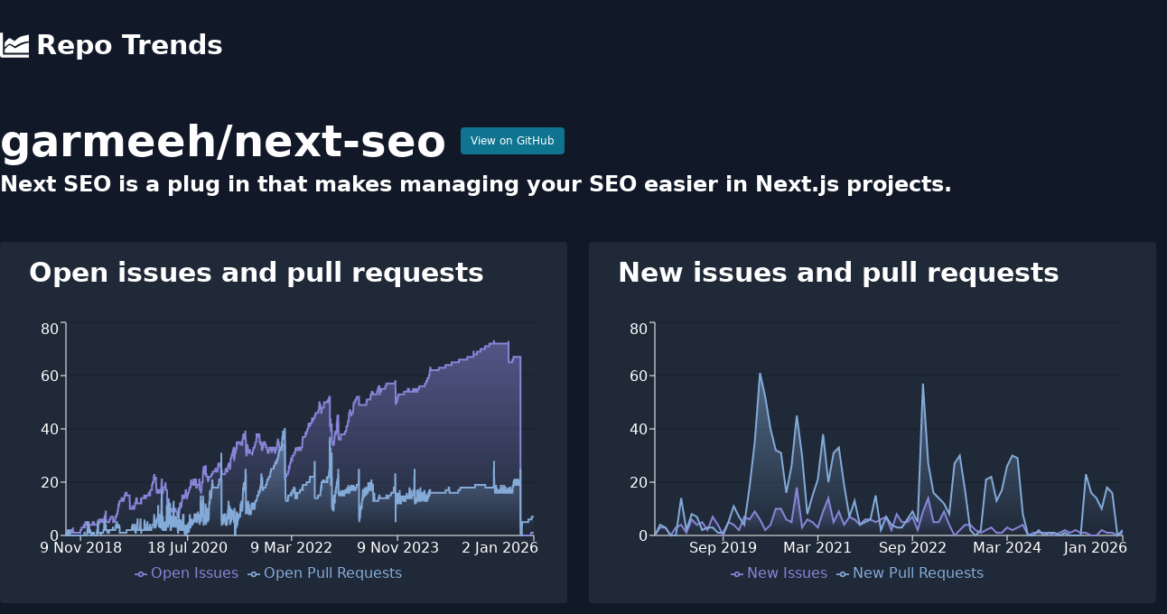

--- FILE ---
content_type: text/html; charset=utf-8
request_url: https://www.repotrends.com/garmeeh/next-seo
body_size: 10413
content:
<!DOCTYPE html><html><head><meta charSet="utf-8" data-next-head=""/><meta name="viewport" content="initial-scale=1.0, width=device-width" data-next-head=""/><script async="" src="https://www.googletagmanager.com/gtag/js?id=G-YVD1MX3730"></script><title data-next-head="">garmeeh/next-seo | RepoTrends</title><meta name="description" content="Analyze trends in garmeeh/next-seo issues over time" data-next-head=""/><meta name="og:title" content="garmeeh/next-seo | RepoTrends" data-next-head=""/><meta name="og:description" content="Analyze trends in garmeeh/next-seo issues over time" data-next-head=""/><meta name="twitter:title" content="garmeeh/next-seo | RepoTrends" data-next-head=""/><meta name="twitter:site" content="@repotrends" data-next-head=""/><meta name="twitter:card" content="summary_large_image" data-next-head=""/><meta name="og:image" content="https://www.repotrends.com/meta-image/garmeeh/next-seo.png" data-next-head=""/><meta name="twitter:image" content="https://www.repotrends.com/meta-image/garmeeh/next-seo.png" data-next-head=""/><link rel="preload" href="/_next/static/css/35e2fa9508c9c2ea.css" as="style"/><script>
            window.dataLayer = window.dataLayer || [];
            function gtag(){dataLayer.push(arguments);}
            gtag('js', new Date());
            gtag('config', 'G-YVD1MX3730', {
              page_path: window.location.pathname,
            });
          </script><link rel="stylesheet" href="/_next/static/css/35e2fa9508c9c2ea.css" data-n-g=""/><noscript data-n-css=""></noscript><script defer="" noModule="" src="/_next/static/chunks/polyfills-42372ed130431b0a.js"></script><script src="/_next/static/chunks/webpack-d4856c093df0f8ea.js" defer=""></script><script src="/_next/static/chunks/framework-660abf7322751ffd.js" defer=""></script><script src="/_next/static/chunks/main-c69d587fd97f7f43.js" defer=""></script><script src="/_next/static/chunks/pages/_app-01839ca1adfd67aa.js" defer=""></script><script src="/_next/static/chunks/695-4c6f0c22551c1be6.js" defer=""></script><script src="/_next/static/chunks/pages/%5Bowner%5D/%5Brepo%5D-6df736abecea6c21.js" defer=""></script><script src="/_next/static/HjlmCyXoxKRC2zTMC3N2a/_buildManifest.js" defer=""></script><script src="/_next/static/HjlmCyXoxKRC2zTMC3N2a/_ssgManifest.js" defer=""></script></head><body><link rel="preload" as="image" href="/logo.svg"/><div id="__next"><div><header><nav class="py-8 md:mb-8"><div class="container m-auto px-4 md:px-0"><a class="text-3xl font-extrabold flex items-center flex-shrink-0" href="/"><img class="h-8 w-8 mr-2" src="/logo.svg" alt="Repo Trends"/>Repo Trends</a></div></nav></header><div class="container m-auto px-4 md:px-0"><div class="flex items-center mb-2"><h1 class="text-4xl md:text-5xl font-bold mr-4">garmeeh<!-- -->/<!-- -->next-seo</h1><a href="https://github.com/garmeeh/next-seo" class="px-2.5 py-1.5 border border-transparent text-xs font-medium rounded shadow-sm text-white bg-cyan-700 hover:bg-cyan-800 focus:outline-none focus:ring-2 focus:ring-offset-2 focus:ring-cyan-600" target="_blank" rel="noreferrer noopener">View on GitHub</a></div><h2 class="text-xl md:text-2xl font-semibold mb-12">Next SEO is a plug in that makes managing your SEO easier in Next.js projects.</h2><div class="flex flex-wrap lg:-mx-3"><div class="w-full lg:w-1/2 lg:px-3"><div class="bg-gray-800 py-4 pl-2 pr-8 mb-8 rounded"><h2 class="text-2xl md:text-3xl font-extrabold mb-8 pl-6">Open issues and pull requests</h2></div><div class="bg-gray-800 p-6 mb-8 rounded"><h2 class="text-2xl md:text-3xl font-extrabold mb-8">Average time to close issues</h2><div class="flex divide-x"><div class="pr-8"><div class="uppercase">All Time:</div><div class="font-bold text-2xl">9 months</div></div><div class="px-8"><div class="uppercase">Past Year:</div><div class="font-bold text-2xl">over 2 years</div></div><div class="px-8"><div class="uppercase">Past Month:</div><div class="font-bold text-2xl">n/a</div></div></div></div><div class="bg-gray-800 p-6 mb-8 rounded"><h2 class="text-2xl md:text-3xl font-extrabold mb-8">Average time to close pull requests</h2><div class="flex divide-x"><div class="pr-8"><div class="uppercase">All Time:</div><div class="font-bold text-2xl">25 days</div></div><div class="px-8"><div class="uppercase">Past Year:</div><div class="font-bold text-2xl">3 months</div></div><div class="px-8"><div class="uppercase">Past Month:</div><div class="font-bold text-2xl">n/a</div></div></div></div></div><div class="w-full lg:w-1/2 lg:px-3"><div class="bg-gray-800 py-4 pl-2 pr-8 mb-8 rounded"><h2 class="text-2xl md:text-3xl font-extrabold mb-8 pl-6">New issues and pull requests</h2></div><div class="bg-gray-800 p-6 mb-8 rounded"><h2 class="text-2xl md:text-3xl font-extrabold mb-8">Average new issues per month</h2><div class="flex divide-x"><div class="pr-8"><div class="uppercase">All Time:</div><div class="font-bold text-2xl">4</div></div><div class="px-8"><div class="uppercase">Past Year:</div><div class="font-bold text-2xl">1</div></div></div></div><div class="bg-gray-800 p-6 mb-8 rounded"><h2 class="text-2xl md:text-3xl font-extrabold mb-8">Average new pull requests per month</h2><div class="flex divide-x"><div class="pr-8"><div class="uppercase">All Time:</div><div class="font-bold text-2xl">14</div></div><div class="px-8"><div class="uppercase">Past Year:</div><div class="font-bold text-2xl">8</div></div></div></div></div></div><div class="text-center"><h2 class="text-4xl font-bold mb-8">Similar Repositories</h2><div class="grid grid-cols-1 sm:grid-cols-2 md:grid-cols-3 gap-3 pb-8"><a class="bg-gray-800 p-6 rounded" href="/vercel/next.js"><div class="px-3 sm:px-0 py-4"><h4 class="font-bold text-xl mb-2">vercel/next.js</h4></div></a><a class="bg-gray-800 p-6 rounded" href="/mui-org/material-ui"><div class="px-3 sm:px-0 py-4"><h4 class="font-bold text-xl mb-2">mui-org/material-ui</h4></div></a><a class="bg-gray-800 p-6 rounded" href="/chakra-ui/chakra-ui"><div class="px-3 sm:px-0 py-4"><h4 class="font-bold text-xl mb-2">chakra-ui/chakra-ui</h4></div></a><a class="bg-gray-800 p-6 rounded" href="/tailwindlabs/tailwindcss"><div class="px-3 sm:px-0 py-4"><h4 class="font-bold text-xl mb-2">tailwindlabs/tailwindcss</h4></div></a><a class="bg-gray-800 p-6 rounded" href="/styled-components/styled-components"><div class="px-3 sm:px-0 py-4"><h4 class="font-bold text-xl mb-2">styled-components/styled-components</h4></div></a><a class="bg-gray-800 p-6 rounded" href="/storybookjs/storybook"><div class="px-3 sm:px-0 py-4"><h4 class="font-bold text-xl mb-2">storybookjs/storybook</h4></div></a><a class="bg-gray-800 p-6 rounded" href="/graphql/graphql-js"><div class="px-3 sm:px-0 py-4"><h4 class="font-bold text-xl mb-2">graphql/graphql-js</h4></div></a><a class="bg-gray-800 p-6 rounded" href="/prisma/prisma"><div class="px-3 sm:px-0 py-4"><h4 class="font-bold text-xl mb-2">prisma/prisma</h4></div></a></div></div></div><footer class="my-8 text-center"><p>Have feedback or feature requests?<!-- --> <a href="https://twitter.com/StevenDSanders" class="underline">Tweet at me!</a></p><p>Want to support the project?<!-- --> <a href="https://github.com/sponsors/sdsanders" class="underline">Sponsor me on GitHub</a></p><p><a class="underline" href="/repos">All Repos</a></p></footer></div></div><script id="__NEXT_DATA__" type="application/json">{"props":{"pageProps":{"days":[{"d":"17 Aug 2018","oi":1,"opr":0},{"d":"18 Aug 2018","oi":1,"opr":0},{"d":"19 Aug 2018","oi":1,"opr":0},{"d":"20 Aug 2018","oi":1,"opr":0},{"d":"21 Aug 2018","oi":1,"opr":1},{"d":"22 Aug 2018","oi":0,"opr":1},{"d":"23 Aug 2018","oi":0,"opr":1},{"d":"24 Aug 2018","oi":1,"opr":1},{"d":"25 Aug 2018","oi":1,"opr":0},{"d":"26 Aug 2018","oi":2,"opr":1},{"d":"27 Aug 2018","oi":2,"opr":2},{"d":"28 Aug 2018","oi":1,"opr":1},{"d":"29 Aug 2018","oi":1,"opr":0},{"d":"30 Aug 2018","oi":1,"opr":0},{"d":"31 Aug 2018","oi":1,"opr":0},{"d":"1 Sep 2018","oi":1,"opr":0},{"d":"2 Sep 2018","oi":1,"opr":1},{"d":"3 Sep 2018","oi":1,"opr":1},{"d":"4 Sep 2018","oi":1,"opr":0},{"d":"5 Sep 2018","oi":1,"opr":0},{"d":"6 Sep 2018","oi":1,"opr":0},{"d":"7 Sep 2018","oi":1,"opr":1},{"d":"8 Sep 2018","oi":2,"opr":2},{"d":"9 Sep 2018","oi":2,"opr":1},{"d":"10 Sep 2018","oi":1,"opr":0},{"d":"11 Sep 2018","oi":1,"opr":0},{"d":"12 Sep 2018","oi":1,"opr":0},{"d":"13 Sep 2018","oi":1,"opr":0},{"d":"14 Sep 2018","oi":1,"opr":0},{"d":"15 Sep 2018","oi":1,"opr":0},{"d":"16 Sep 2018","oi":1,"opr":0},{"d":"17 Sep 2018","oi":1,"opr":0},{"d":"18 Sep 2018","oi":1,"opr":0},{"d":"19 Sep 2018","oi":1,"opr":0},{"d":"20 Sep 2018","oi":2,"opr":0},{"d":"21 Sep 2018","oi":2,"opr":0},{"d":"22 Sep 2018","oi":2,"opr":0},{"d":"23 Sep 2018","oi":2,"opr":0},{"d":"24 Sep 2018","oi":2,"opr":0},{"d":"25 Sep 2018","oi":2,"opr":0},{"d":"26 Sep 2018","oi":3,"opr":0},{"d":"27 Sep 2018","oi":2,"opr":0},{"d":"28 Sep 2018","oi":1,"opr":0},{"d":"29 Sep 2018","oi":1,"opr":0},{"d":"30 Sep 2018","oi":1,"opr":0},{"d":"1 Oct 2018","oi":1,"opr":0},{"d":"2 Oct 2018","oi":1,"opr":0},{"d":"3 Oct 2018","oi":1,"opr":0},{"d":"4 Oct 2018","oi":1,"opr":0},{"d":"5 Oct 2018","oi":1,"opr":0},{"d":"6 Oct 2018","oi":1,"opr":0},{"d":"7 Oct 2018","oi":1,"opr":0},{"d":"8 Oct 2018","oi":1,"opr":0},{"d":"9 Oct 2018","oi":1,"opr":0},{"d":"10 Oct 2018","oi":1,"opr":0},{"d":"11 Oct 2018","oi":1,"opr":0},{"d":"12 Oct 2018","oi":1,"opr":0},{"d":"13 Oct 2018","oi":1,"opr":0},{"d":"14 Oct 2018","oi":1,"opr":0},{"d":"15 Oct 2018","oi":1,"opr":0},{"d":"16 Oct 2018","oi":1,"opr":0},{"d":"17 Oct 2018","oi":1,"opr":0},{"d":"18 Oct 2018","oi":1,"opr":0},{"d":"19 Oct 2018","oi":1,"opr":0},{"d":"20 Oct 2018","oi":1,"opr":0},{"d":"21 Oct 2018","oi":1,"opr":0},{"d":"22 Oct 2018","oi":1,"opr":0},{"d":"23 Oct 2018","oi":1,"opr":0},{"d":"24 Oct 2018","oi":1,"opr":0},{"d":"25 Oct 2018","oi":1,"opr":0},{"d":"26 Oct 2018","oi":1,"opr":0},{"d":"27 Oct 2018","oi":1,"opr":0},{"d":"28 Oct 2018","oi":1,"opr":0},{"d":"29 Oct 2018","oi":1,"opr":0},{"d":"30 Oct 2018","oi":1,"opr":0},{"d":"31 Oct 2018","oi":1,"opr":0},{"d":"1 Nov 2018","oi":1,"opr":0},{"d":"2 Nov 2018","oi":1,"opr":0},{"d":"3 Nov 2018","oi":1,"opr":0},{"d":"4 Nov 2018","oi":1,"opr":0},{"d":"5 Nov 2018","oi":1,"opr":0},{"d":"6 Nov 2018","oi":1,"opr":0},{"d":"7 Nov 2018","oi":1,"opr":0},{"d":"8 Nov 2018","oi":1,"opr":0},{"d":"9 Nov 2018","oi":2,"opr":0},{"d":"10 Nov 2018","oi":2,"opr":0},{"d":"11 Nov 2018","oi":2,"opr":0},{"d":"12 Nov 2018","oi":2,"opr":0},{"d":"13 Nov 2018","oi":2,"opr":0},{"d":"14 Nov 2018","oi":2,"opr":0},{"d":"15 Nov 2018","oi":3,"opr":0},{"d":"16 Nov 2018","oi":3,"opr":0},{"d":"17 Nov 2018","oi":3,"opr":0},{"d":"18 Nov 2018","oi":3,"opr":0},{"d":"19 Nov 2018","oi":3,"opr":0},{"d":"20 Nov 2018","oi":3,"opr":0},{"d":"21 Nov 2018","oi":3,"opr":0},{"d":"22 Nov 2018","oi":3,"opr":0},{"d":"23 Nov 2018","oi":3,"opr":0},{"d":"24 Nov 2018","oi":3,"opr":0},{"d":"25 Nov 2018","oi":3,"opr":0},{"d":"26 Nov 2018","oi":3,"opr":0},{"d":"27 Nov 2018","oi":3,"opr":0},{"d":"28 Nov 2018","oi":4,"opr":0},{"d":"29 Nov 2018","oi":4,"opr":0},{"d":"30 Nov 2018","oi":4,"opr":0},{"d":"1 Dec 2018","oi":4,"opr":0},{"d":"2 Dec 2018","oi":3,"opr":1},{"d":"3 Dec 2018","oi":3,"opr":1},{"d":"4 Dec 2018","oi":3,"opr":0},{"d":"5 Dec 2018","oi":3,"opr":0},{"d":"6 Dec 2018","oi":3,"opr":0},{"d":"7 Dec 2018","oi":5,"opr":0},{"d":"8 Dec 2018","oi":5,"opr":0},{"d":"9 Dec 2018","oi":4,"opr":0},{"d":"10 Dec 2018","oi":4,"opr":0},{"d":"11 Dec 2018","oi":4,"opr":0},{"d":"12 Dec 2018","oi":4,"opr":0},{"d":"13 Dec 2018","oi":4,"opr":0},{"d":"14 Dec 2018","oi":4,"opr":0},{"d":"15 Dec 2018","oi":4,"opr":0},{"d":"16 Dec 2018","oi":4,"opr":0},{"d":"17 Dec 2018","oi":5,"opr":1},{"d":"18 Dec 2018","oi":5,"opr":2},{"d":"19 Dec 2018","oi":4,"opr":1},{"d":"20 Dec 2018","oi":4,"opr":2},{"d":"21 Dec 2018","oi":5,"opr":4},{"d":"22 Dec 2018","oi":5,"opr":5},{"d":"23 Dec 2018","oi":5,"opr":5},{"d":"24 Dec 2018","oi":5,"opr":3},{"d":"25 Dec 2018","oi":4,"opr":1},{"d":"26 Dec 2018","oi":4,"opr":1},{"d":"27 Dec 2018","oi":4,"opr":3},{"d":"28 Dec 2018","oi":4,"opr":4},{"d":"29 Dec 2018","oi":4,"opr":3},{"d":"30 Dec 2018","oi":4,"opr":2},{"d":"31 Dec 2018","oi":4,"opr":2},{"d":"1 Jan 2019","oi":4,"opr":2},{"d":"2 Jan 2019","oi":4,"opr":2},{"d":"3 Jan 2019","oi":4,"opr":2},{"d":"4 Jan 2019","oi":4,"opr":2},{"d":"5 Jan 2019","oi":4,"opr":1},{"d":"6 Jan 2019","oi":4,"opr":1},{"d":"7 Jan 2019","oi":4,"opr":1},{"d":"8 Jan 2019","oi":4,"opr":1},{"d":"9 Jan 2019","oi":4,"opr":1},{"d":"10 Jan 2019","oi":4,"opr":0},{"d":"11 Jan 2019","oi":4,"opr":0},{"d":"12 Jan 2019","oi":4,"opr":0},{"d":"13 Jan 2019","oi":4,"opr":0},{"d":"14 Jan 2019","oi":4,"opr":0},{"d":"15 Jan 2019","oi":4,"opr":1},{"d":"16 Jan 2019","oi":4,"opr":1},{"d":"17 Jan 2019","oi":4,"opr":0},{"d":"18 Jan 2019","oi":5,"opr":0},{"d":"19 Jan 2019","oi":5,"opr":0},{"d":"20 Jan 2019","oi":5,"opr":0},{"d":"21 Jan 2019","oi":5,"opr":0},{"d":"22 Jan 2019","oi":5,"opr":0},{"d":"23 Jan 2019","oi":5,"opr":1},{"d":"24 Jan 2019","oi":5,"opr":1},{"d":"25 Jan 2019","oi":5,"opr":1},{"d":"26 Jan 2019","oi":5,"opr":1},{"d":"27 Jan 2019","oi":4,"opr":0},{"d":"28 Jan 2019","oi":4,"opr":0},{"d":"29 Jan 2019","oi":4,"opr":0},{"d":"30 Jan 2019","oi":4,"opr":0},{"d":"31 Jan 2019","oi":4,"opr":0},{"d":"1 Feb 2019","oi":4,"opr":0},{"d":"2 Feb 2019","oi":4,"opr":0},{"d":"3 Feb 2019","oi":4,"opr":0},{"d":"4 Feb 2019","oi":4,"opr":0},{"d":"5 Feb 2019","oi":4,"opr":0},{"d":"6 Feb 2019","oi":4,"opr":0},{"d":"7 Feb 2019","oi":4,"opr":0},{"d":"8 Feb 2019","oi":4,"opr":0},{"d":"9 Feb 2019","oi":4,"opr":0},{"d":"10 Feb 2019","oi":4,"opr":0},{"d":"11 Feb 2019","oi":4,"opr":0},{"d":"12 Feb 2019","oi":4,"opr":2},{"d":"13 Feb 2019","oi":4,"opr":2},{"d":"14 Feb 2019","oi":4,"opr":0},{"d":"15 Feb 2019","oi":3,"opr":1},{"d":"16 Feb 2019","oi":3,"opr":1},{"d":"17 Feb 2019","oi":5,"opr":5},{"d":"18 Feb 2019","oi":6,"opr":5},{"d":"19 Feb 2019","oi":5,"opr":1},{"d":"20 Feb 2019","oi":5,"opr":1},{"d":"21 Feb 2019","oi":4,"opr":1},{"d":"22 Feb 2019","oi":5,"opr":1},{"d":"23 Feb 2019","oi":5,"opr":1},{"d":"24 Feb 2019","oi":4,"opr":1},{"d":"25 Feb 2019","oi":5,"opr":1},{"d":"26 Feb 2019","oi":5,"opr":1},{"d":"27 Feb 2019","oi":5,"opr":1},{"d":"28 Feb 2019","oi":6,"opr":1},{"d":"1 Mar 2019","oi":6,"opr":1},{"d":"2 Mar 2019","oi":6,"opr":1},{"d":"3 Mar 2019","oi":6,"opr":1},{"d":"4 Mar 2019","oi":6,"opr":1},{"d":"5 Mar 2019","oi":6,"opr":1},{"d":"6 Mar 2019","oi":5,"opr":0},{"d":"7 Mar 2019","oi":5,"opr":0},{"d":"8 Mar 2019","oi":6,"opr":1},{"d":"9 Mar 2019","oi":6,"opr":1},{"d":"10 Mar 2019","oi":6,"opr":1},{"d":"11 Mar 2019","oi":6,"opr":1},{"d":"12 Mar 2019","oi":6,"opr":1},{"d":"13 Mar 2019","oi":6,"opr":1},{"d":"14 Mar 2019","oi":6,"opr":1},{"d":"15 Mar 2019","oi":5,"opr":1},{"d":"16 Mar 2019","oi":5,"opr":1},{"d":"17 Mar 2019","oi":5,"opr":1},{"d":"18 Mar 2019","oi":5,"opr":1},{"d":"19 Mar 2019","oi":5,"opr":1},{"d":"20 Mar 2019","oi":5,"opr":1},{"d":"21 Mar 2019","oi":5,"opr":2},{"d":"22 Mar 2019","oi":5,"opr":2},{"d":"23 Mar 2019","oi":5,"opr":2},{"d":"24 Mar 2019","oi":5,"opr":2},{"d":"25 Mar 2019","oi":5,"opr":4},{"d":"26 Mar 2019","oi":6,"opr":4},{"d":"27 Mar 2019","oi":7,"opr":6},{"d":"28 Mar 2019","oi":7,"opr":6},{"d":"29 Mar 2019","oi":7,"opr":2},{"d":"30 Mar 2019","oi":7,"opr":2},{"d":"31 Mar 2019","oi":8,"opr":2},{"d":"1 Apr 2019","oi":7,"opr":3},{"d":"2 Apr 2019","oi":8,"opr":3},{"d":"3 Apr 2019","oi":9,"opr":4},{"d":"4 Apr 2019","oi":9,"opr":4},{"d":"5 Apr 2019","oi":5,"opr":2},{"d":"6 Apr 2019","oi":6,"opr":2},{"d":"7 Apr 2019","oi":5,"opr":2},{"d":"8 Apr 2019","oi":5,"opr":2},{"d":"9 Apr 2019","oi":5,"opr":2},{"d":"10 Apr 2019","oi":5,"opr":2},{"d":"11 Apr 2019","oi":5,"opr":2},{"d":"12 Apr 2019","oi":5,"opr":2},{"d":"13 Apr 2019","oi":5,"opr":1},{"d":"14 Apr 2019","oi":5,"opr":1},{"d":"15 Apr 2019","oi":5,"opr":1},{"d":"16 Apr 2019","oi":5,"opr":1},{"d":"17 Apr 2019","oi":5,"opr":1},{"d":"18 Apr 2019","oi":5,"opr":1},{"d":"19 Apr 2019","oi":5,"opr":1},{"d":"20 Apr 2019","oi":5,"opr":1},{"d":"21 Apr 2019","oi":5,"opr":1},{"d":"22 Apr 2019","oi":5,"opr":1},{"d":"23 Apr 2019","oi":5,"opr":2},{"d":"24 Apr 2019","oi":5,"opr":2},{"d":"25 Apr 2019","oi":6,"opr":2},{"d":"26 Apr 2019","oi":6,"opr":2},{"d":"27 Apr 2019","oi":6,"opr":2},{"d":"28 Apr 2019","oi":6,"opr":2},{"d":"29 Apr 2019","oi":6,"opr":2},{"d":"30 Apr 2019","oi":6,"opr":2},{"d":"1 May 2019","oi":6,"opr":2},{"d":"2 May 2019","oi":7,"opr":2},{"d":"3 May 2019","oi":7,"opr":2},{"d":"4 May 2019","oi":7,"opr":2},{"d":"5 May 2019","oi":7,"opr":2},{"d":"6 May 2019","oi":7,"opr":2},{"d":"7 May 2019","oi":7,"opr":2},{"d":"8 May 2019","oi":7,"opr":2},{"d":"9 May 2019","oi":7,"opr":2},{"d":"10 May 2019","oi":7,"opr":2},{"d":"11 May 2019","oi":7,"opr":2},{"d":"12 May 2019","oi":7,"opr":2},{"d":"13 May 2019","oi":7,"opr":2},{"d":"14 May 2019","oi":7,"opr":3},{"d":"15 May 2019","oi":7,"opr":3},{"d":"16 May 2019","oi":5,"opr":2},{"d":"17 May 2019","oi":5,"opr":2},{"d":"18 May 2019","oi":5,"opr":2},{"d":"19 May 2019","oi":5,"opr":2},{"d":"20 May 2019","oi":5,"opr":2},{"d":"21 May 2019","oi":5,"opr":2},{"d":"22 May 2019","oi":5,"opr":2},{"d":"23 May 2019","oi":5,"opr":2},{"d":"24 May 2019","oi":5,"opr":2},{"d":"25 May 2019","oi":5,"opr":2},{"d":"26 May 2019","oi":5,"opr":2},{"d":"27 May 2019","oi":6,"opr":2},{"d":"28 May 2019","oi":6,"opr":2},{"d":"29 May 2019","oi":7,"opr":3},{"d":"30 May 2019","oi":7,"opr":3},{"d":"31 May 2019","oi":7,"opr":3},{"d":"1 Jun 2019","oi":7,"opr":4},{"d":"2 Jun 2019","oi":7,"opr":4},{"d":"3 Jun 2019","oi":7,"opr":4},{"d":"4 Jun 2019","oi":7,"opr":4},{"d":"5 Jun 2019","oi":8,"opr":4},{"d":"6 Jun 2019","oi":8,"opr":5},{"d":"7 Jun 2019","oi":8,"opr":5},{"d":"8 Jun 2019","oi":8,"opr":3},{"d":"9 Jun 2019","oi":8,"opr":3},{"d":"10 Jun 2019","oi":9,"opr":3},{"d":"11 Jun 2019","oi":9,"opr":3},{"d":"12 Jun 2019","oi":9,"opr":3},{"d":"13 Jun 2019","oi":10,"opr":3},{"d":"14 Jun 2019","oi":10,"opr":4},{"d":"15 Jun 2019","oi":11,"opr":4},{"d":"16 Jun 2019","oi":12,"opr":4},{"d":"17 Jun 2019","oi":11,"opr":3},{"d":"18 Jun 2019","oi":11,"opr":3},{"d":"19 Jun 2019","oi":12,"opr":3},{"d":"20 Jun 2019","oi":12,"opr":4},{"d":"21 Jun 2019","oi":12,"opr":3},{"d":"22 Jun 2019","oi":13,"opr":3},{"d":"23 Jun 2019","oi":13,"opr":1},{"d":"24 Jun 2019","oi":13,"opr":1},{"d":"25 Jun 2019","oi":13,"opr":1},{"d":"26 Jun 2019","oi":13,"opr":1},{"d":"27 Jun 2019","oi":13,"opr":1},{"d":"28 Jun 2019","oi":13,"opr":1},{"d":"29 Jun 2019","oi":13,"opr":1},{"d":"30 Jun 2019","oi":13,"opr":1},{"d":"1 Jul 2019","oi":13,"opr":1},{"d":"2 Jul 2019","oi":13,"opr":1},{"d":"3 Jul 2019","oi":14,"opr":1},{"d":"4 Jul 2019","oi":14,"opr":1},{"d":"5 Jul 2019","oi":14,"opr":1},{"d":"6 Jul 2019","oi":14,"opr":1},{"d":"7 Jul 2019","oi":14,"opr":1},{"d":"8 Jul 2019","oi":14,"opr":1},{"d":"9 Jul 2019","oi":14,"opr":1},{"d":"10 Jul 2019","oi":14,"opr":1},{"d":"11 Jul 2019","oi":13,"opr":1},{"d":"12 Jul 2019","oi":13,"opr":1},{"d":"13 Jul 2019","oi":13,"opr":1},{"d":"14 Jul 2019","oi":13,"opr":1},{"d":"15 Jul 2019","oi":13,"opr":1},{"d":"16 Jul 2019","oi":13,"opr":1},{"d":"17 Jul 2019","oi":14,"opr":1},{"d":"18 Jul 2019","oi":14,"opr":1},{"d":"19 Jul 2019","oi":14,"opr":1},{"d":"20 Jul 2019","oi":14,"opr":1},{"d":"21 Jul 2019","oi":15,"opr":1},{"d":"22 Jul 2019","oi":15,"opr":1},{"d":"23 Jul 2019","oi":15,"opr":1},{"d":"24 Jul 2019","oi":15,"opr":1},{"d":"25 Jul 2019","oi":16,"opr":1},{"d":"26 Jul 2019","oi":16,"opr":1},{"d":"27 Jul 2019","oi":16,"opr":1},{"d":"28 Jul 2019","oi":16,"opr":1},{"d":"29 Jul 2019","oi":16,"opr":1},{"d":"30 Jul 2019","oi":16,"opr":1},{"d":"31 Jul 2019","oi":16,"opr":1},{"d":"1 Aug 2019","oi":16,"opr":1},{"d":"2 Aug 2019","oi":16,"opr":2},{"d":"3 Aug 2019","oi":15,"opr":2},{"d":"4 Aug 2019","oi":15,"opr":2},{"d":"5 Aug 2019","oi":15,"opr":2},{"d":"6 Aug 2019","oi":15,"opr":2},{"d":"7 Aug 2019","oi":15,"opr":2},{"d":"8 Aug 2019","oi":15,"opr":2},{"d":"9 Aug 2019","oi":15,"opr":2},{"d":"10 Aug 2019","oi":15,"opr":2},{"d":"11 Aug 2019","oi":15,"opr":2},{"d":"12 Aug 2019","oi":15,"opr":2},{"d":"13 Aug 2019","oi":15,"opr":2},{"d":"14 Aug 2019","oi":15,"opr":2},{"d":"15 Aug 2019","oi":15,"opr":2},{"d":"16 Aug 2019","oi":15,"opr":2},{"d":"17 Aug 2019","oi":15,"opr":2},{"d":"18 Aug 2019","oi":15,"opr":2},{"d":"19 Aug 2019","oi":15,"opr":2},{"d":"20 Aug 2019","oi":10,"opr":2},{"d":"21 Aug 2019","oi":10,"opr":2},{"d":"22 Aug 2019","oi":10,"opr":2},{"d":"23 Aug 2019","oi":10,"opr":2},{"d":"24 Aug 2019","oi":10,"opr":2},{"d":"25 Aug 2019","oi":10,"opr":2},{"d":"26 Aug 2019","oi":10,"opr":2},{"d":"27 Aug 2019","oi":10,"opr":2},{"d":"28 Aug 2019","oi":10,"opr":2},{"d":"29 Aug 2019","oi":10,"opr":2},{"d":"30 Aug 2019","oi":10,"opr":2},{"d":"31 Aug 2019","oi":10,"opr":2},{"d":"1 Sep 2019","oi":10,"opr":3},{"d":"2 Sep 2019","oi":10,"opr":3},{"d":"3 Sep 2019","oi":10,"opr":3},{"d":"4 Sep 2019","oi":11,"opr":4},{"d":"5 Sep 2019","oi":11,"opr":4},{"d":"6 Sep 2019","oi":10,"opr":4},{"d":"7 Sep 2019","oi":10,"opr":4},{"d":"8 Sep 2019","oi":10,"opr":4},{"d":"9 Sep 2019","oi":10,"opr":4},{"d":"10 Sep 2019","oi":10,"opr":4},{"d":"11 Sep 2019","oi":10,"opr":2},{"d":"12 Sep 2019","oi":10,"opr":2},{"d":"13 Sep 2019","oi":10,"opr":2},{"d":"14 Sep 2019","oi":10,"opr":2},{"d":"15 Sep 2019","oi":10,"opr":3},{"d":"16 Sep 2019","oi":11,"opr":3},{"d":"17 Sep 2019","oi":11,"opr":3},{"d":"18 Sep 2019","oi":11,"opr":3},{"d":"19 Sep 2019","oi":12,"opr":4},{"d":"20 Sep 2019","oi":12,"opr":4},{"d":"21 Sep 2019","oi":12,"opr":1},{"d":"22 Sep 2019","oi":12,"opr":1},{"d":"23 Sep 2019","oi":12,"opr":1},{"d":"24 Sep 2019","oi":13,"opr":1},{"d":"25 Sep 2019","oi":13,"opr":2},{"d":"26 Sep 2019","oi":14,"opr":2},{"d":"27 Sep 2019","oi":14,"opr":2},{"d":"28 Sep 2019","oi":14,"opr":2},{"d":"29 Sep 2019","oi":14,"opr":2},{"d":"30 Sep 2019","oi":14,"opr":3},{"d":"1 Oct 2019","oi":12,"opr":2},{"d":"2 Oct 2019","oi":12,"opr":3},{"d":"3 Oct 2019","oi":12,"opr":6},{"d":"4 Oct 2019","oi":12,"opr":6},{"d":"5 Oct 2019","oi":12,"opr":2},{"d":"6 Oct 2019","oi":12,"opr":2},{"d":"7 Oct 2019","oi":12,"opr":2},{"d":"8 Oct 2019","oi":12,"opr":2},{"d":"9 Oct 2019","oi":12,"opr":2},{"d":"10 Oct 2019","oi":12,"opr":2},{"d":"11 Oct 2019","oi":12,"opr":2},{"d":"12 Oct 2019","oi":12,"opr":2},{"d":"13 Oct 2019","oi":12,"opr":2},{"d":"14 Oct 2019","oi":12,"opr":2},{"d":"15 Oct 2019","oi":12,"opr":2},{"d":"16 Oct 2019","oi":12,"opr":2},{"d":"17 Oct 2019","oi":12,"opr":2},{"d":"18 Oct 2019","oi":12,"opr":3},{"d":"19 Oct 2019","oi":12,"opr":3},{"d":"20 Oct 2019","oi":12,"opr":6},{"d":"21 Oct 2019","oi":12,"opr":6},{"d":"22 Oct 2019","oi":12,"opr":3},{"d":"23 Oct 2019","oi":14,"opr":3},{"d":"24 Oct 2019","oi":12,"opr":1},{"d":"25 Oct 2019","oi":12,"opr":1},{"d":"26 Oct 2019","oi":14,"opr":2},{"d":"27 Oct 2019","oi":14,"opr":2},{"d":"28 Oct 2019","oi":14,"opr":2},{"d":"29 Oct 2019","oi":14,"opr":2},{"d":"30 Oct 2019","oi":14,"opr":2},{"d":"31 Oct 2019","oi":14,"opr":2},{"d":"1 Nov 2019","oi":14,"opr":2},{"d":"2 Nov 2019","oi":14,"opr":2},{"d":"3 Nov 2019","oi":14,"opr":2},{"d":"4 Nov 2019","oi":14,"opr":2},{"d":"5 Nov 2019","oi":14,"opr":2},{"d":"6 Nov 2019","oi":14,"opr":2},{"d":"7 Nov 2019","oi":14,"opr":2},{"d":"8 Nov 2019","oi":14,"opr":2},{"d":"9 Nov 2019","oi":14,"opr":2},{"d":"10 Nov 2019","oi":14,"opr":2},{"d":"11 Nov 2019","oi":15,"opr":3},{"d":"12 Nov 2019","oi":15,"opr":5},{"d":"13 Nov 2019","oi":15,"opr":6},{"d":"14 Nov 2019","oi":14,"opr":2},{"d":"15 Nov 2019","oi":14,"opr":2},{"d":"16 Nov 2019","oi":14,"opr":2},{"d":"17 Nov 2019","oi":14,"opr":2},{"d":"18 Nov 2019","oi":14,"opr":2},{"d":"19 Nov 2019","oi":14,"opr":2},{"d":"20 Nov 2019","oi":14,"opr":2},{"d":"21 Nov 2019","oi":14,"opr":2},{"d":"22 Nov 2019","oi":15,"opr":2},{"d":"23 Nov 2019","oi":15,"opr":2},{"d":"24 Nov 2019","oi":15,"opr":3},{"d":"25 Nov 2019","oi":15,"opr":3},{"d":"26 Nov 2019","oi":15,"opr":4},{"d":"27 Nov 2019","oi":15,"opr":4},{"d":"28 Nov 2019","oi":15,"opr":5},{"d":"29 Nov 2019","oi":15,"opr":5},{"d":"30 Nov 2019","oi":15,"opr":2},{"d":"1 Dec 2019","oi":15,"opr":2},{"d":"2 Dec 2019","oi":15,"opr":2},{"d":"3 Dec 2019","oi":15,"opr":2},{"d":"4 Dec 2019","oi":15,"opr":2},{"d":"5 Dec 2019","oi":15,"opr":2},{"d":"6 Dec 2019","oi":16,"opr":2},{"d":"7 Dec 2019","oi":16,"opr":2},{"d":"8 Dec 2019","oi":16,"opr":3},{"d":"9 Dec 2019","oi":16,"opr":3},{"d":"10 Dec 2019","oi":16,"opr":3},{"d":"11 Dec 2019","oi":16,"opr":3},{"d":"12 Dec 2019","oi":16,"opr":3},{"d":"13 Dec 2019","oi":15,"opr":4},{"d":"14 Dec 2019","oi":15,"opr":4},{"d":"15 Dec 2019","oi":15,"opr":2},{"d":"16 Dec 2019","oi":17,"opr":2},{"d":"17 Dec 2019","oi":17,"opr":2},{"d":"18 Dec 2019","oi":17,"opr":2},{"d":"19 Dec 2019","oi":17,"opr":2},{"d":"20 Dec 2019","oi":17,"opr":2},{"d":"21 Dec 2019","oi":17,"opr":2},{"d":"22 Dec 2019","oi":17,"opr":2},{"d":"23 Dec 2019","oi":17,"opr":3},{"d":"24 Dec 2019","oi":17,"opr":3},{"d":"25 Dec 2019","oi":17,"opr":3},{"d":"26 Dec 2019","oi":19,"opr":3},{"d":"27 Dec 2019","oi":19,"opr":4},{"d":"28 Dec 2019","oi":19,"opr":4},{"d":"29 Dec 2019","oi":19,"opr":4},{"d":"30 Dec 2019","oi":20,"opr":4},{"d":"31 Dec 2019","oi":20,"opr":4},{"d":"1 Jan 2020","oi":20,"opr":4},{"d":"2 Jan 2020","oi":20,"opr":4},{"d":"3 Jan 2020","oi":20,"opr":4},{"d":"4 Jan 2020","oi":20,"opr":4},{"d":"5 Jan 2020","oi":22,"opr":5},{"d":"6 Jan 2020","oi":22,"opr":5},{"d":"7 Jan 2020","oi":22,"opr":7},{"d":"8 Jan 2020","oi":23,"opr":8},{"d":"9 Jan 2020","oi":22,"opr":3},{"d":"10 Jan 2020","oi":21,"opr":3},{"d":"11 Jan 2020","oi":21,"opr":3},{"d":"12 Jan 2020","oi":21,"opr":3},{"d":"13 Jan 2020","oi":21,"opr":3},{"d":"14 Jan 2020","oi":21,"opr":3},{"d":"15 Jan 2020","oi":21,"opr":3},{"d":"16 Jan 2020","oi":21,"opr":4},{"d":"17 Jan 2020","oi":21,"opr":4},{"d":"18 Jan 2020","oi":22,"opr":6},{"d":"19 Jan 2020","oi":18,"opr":4},{"d":"20 Jan 2020","oi":18,"opr":4},{"d":"21 Jan 2020","oi":17,"opr":4},{"d":"22 Jan 2020","oi":16,"opr":5},{"d":"23 Jan 2020","oi":16,"opr":6},{"d":"24 Jan 2020","oi":16,"opr":6},{"d":"25 Jan 2020","oi":16,"opr":6},{"d":"26 Jan 2020","oi":16,"opr":6},{"d":"27 Jan 2020","oi":16,"opr":7},{"d":"28 Jan 2020","oi":16,"opr":7},{"d":"29 Jan 2020","oi":16,"opr":7},{"d":"30 Jan 2020","oi":17,"opr":11},{"d":"31 Jan 2020","oi":17,"opr":11},{"d":"1 Feb 2020","oi":16,"opr":6},{"d":"2 Feb 2020","oi":17,"opr":6},{"d":"3 Feb 2020","oi":17,"opr":5},{"d":"4 Feb 2020","oi":16,"opr":3},{"d":"5 Feb 2020","oi":17,"opr":4},{"d":"6 Feb 2020","oi":16,"opr":4},{"d":"7 Feb 2020","oi":16,"opr":4},{"d":"8 Feb 2020","oi":16,"opr":4},{"d":"9 Feb 2020","oi":17,"opr":4},{"d":"10 Feb 2020","oi":17,"opr":7},{"d":"11 Feb 2020","oi":17,"opr":8},{"d":"12 Feb 2020","oi":17,"opr":4},{"d":"13 Feb 2020","oi":17,"opr":3},{"d":"14 Feb 2020","oi":17,"opr":3},{"d":"15 Feb 2020","oi":17,"opr":4},{"d":"16 Feb 2020","oi":17,"opr":4},{"d":"17 Feb 2020","oi":17,"opr":5},{"d":"18 Feb 2020","oi":19,"opr":13},{"d":"19 Feb 2020","oi":20,"opr":14},{"d":"20 Feb 2020","oi":21,"opr":17},{"d":"21 Feb 2020","oi":21,"opr":14},{"d":"22 Feb 2020","oi":16,"opr":3},{"d":"23 Feb 2020","oi":16,"opr":2},{"d":"24 Feb 2020","oi":17,"opr":5},{"d":"25 Feb 2020","oi":16,"opr":7},{"d":"26 Feb 2020","oi":16,"opr":7},{"d":"27 Feb 2020","oi":16,"opr":6},{"d":"28 Feb 2020","oi":17,"opr":4},{"d":"29 Feb 2020","oi":18,"opr":2},{"d":"1 Mar 2020","oi":18,"opr":2},{"d":"2 Mar 2020","oi":18,"opr":2},{"d":"3 Mar 2020","oi":18,"opr":2},{"d":"4 Mar 2020","oi":18,"opr":4},{"d":"5 Mar 2020","oi":18,"opr":5},{"d":"6 Mar 2020","oi":18,"opr":4},{"d":"7 Mar 2020","oi":18,"opr":3},{"d":"8 Mar 2020","oi":18,"opr":3},{"d":"9 Mar 2020","oi":18,"opr":3},{"d":"10 Mar 2020","oi":19,"opr":3},{"d":"11 Mar 2020","oi":19,"opr":3},{"d":"12 Mar 2020","oi":19,"opr":5},{"d":"13 Mar 2020","oi":20,"opr":5},{"d":"14 Mar 2020","oi":17,"opr":2},{"d":"15 Mar 2020","oi":17,"opr":2},{"d":"16 Mar 2020","oi":17,"opr":3},{"d":"17 Mar 2020","oi":17,"opr":4},{"d":"18 Mar 2020","oi":17,"opr":4},{"d":"19 Mar 2020","oi":17,"opr":11},{"d":"20 Mar 2020","oi":17,"opr":11},{"d":"21 Mar 2020","oi":17,"opr":5},{"d":"22 Mar 2020","oi":10,"opr":4},{"d":"23 Mar 2020","oi":10,"opr":4},{"d":"24 Mar 2020","oi":11,"opr":6},{"d":"25 Mar 2020","oi":11,"opr":11},{"d":"26 Mar 2020","oi":11,"opr":9},{"d":"27 Mar 2020","oi":11,"opr":3},{"d":"28 Mar 2020","oi":11,"opr":6},{"d":"29 Mar 2020","oi":11,"opr":9},{"d":"30 Mar 2020","oi":10,"opr":14},{"d":"31 Mar 2020","oi":10,"opr":11},{"d":"1 Apr 2020","oi":12,"opr":9},{"d":"2 Apr 2020","oi":12,"opr":12},{"d":"3 Apr 2020","oi":12,"opr":6},{"d":"4 Apr 2020","oi":12,"opr":4},{"d":"5 Apr 2020","oi":12,"opr":5},{"d":"6 Apr 2020","oi":12,"opr":5},{"d":"7 Apr 2020","oi":12,"opr":10},{"d":"8 Apr 2020","oi":10,"opr":12},{"d":"9 Apr 2020","oi":10,"opr":6},{"d":"10 Apr 2020","oi":10,"opr":2},{"d":"11 Apr 2020","oi":10,"opr":2},{"d":"12 Apr 2020","oi":10,"opr":2},{"d":"13 Apr 2020","oi":10,"opr":2},{"d":"14 Apr 2020","oi":10,"opr":4},{"d":"15 Apr 2020","oi":10,"opr":4},{"d":"16 Apr 2020","oi":9,"opr":6},{"d":"17 Apr 2020","oi":9,"opr":7},{"d":"18 Apr 2020","oi":9,"opr":7},{"d":"19 Apr 2020","oi":9,"opr":7},{"d":"20 Apr 2020","oi":10,"opr":5},{"d":"21 Apr 2020","oi":10,"opr":6},{"d":"22 Apr 2020","oi":10,"opr":5},{"d":"23 Apr 2020","oi":9,"opr":4},{"d":"24 Apr 2020","oi":9,"opr":3},{"d":"25 Apr 2020","oi":9,"opr":5},{"d":"26 Apr 2020","oi":9,"opr":7},{"d":"27 Apr 2020","oi":9,"opr":9},{"d":"28 Apr 2020","oi":9,"opr":13},{"d":"29 Apr 2020","oi":10,"opr":11},{"d":"30 Apr 2020","oi":10,"opr":6},{"d":"1 May 2020","oi":10,"opr":5},{"d":"2 May 2020","oi":10,"opr":4},{"d":"3 May 2020","oi":9,"opr":4},{"d":"4 May 2020","oi":9,"opr":6},{"d":"5 May 2020","oi":9,"opr":6},{"d":"6 May 2020","oi":9,"opr":4},{"d":"7 May 2020","oi":10,"opr":3},{"d":"8 May 2020","oi":10,"opr":4},{"d":"9 May 2020","oi":10,"opr":4},{"d":"10 May 2020","oi":10,"opr":6},{"d":"11 May 2020","oi":9,"opr":7},{"d":"12 May 2020","oi":9,"opr":7},{"d":"13 May 2020","oi":9,"opr":6},{"d":"14 May 2020","oi":9,"opr":3},{"d":"15 May 2020","oi":9,"opr":4},{"d":"16 May 2020","oi":9,"opr":4},{"d":"17 May 2020","oi":9,"opr":4},{"d":"18 May 2020","oi":8,"opr":4},{"d":"19 May 2020","oi":8,"opr":6},{"d":"20 May 2020","oi":8,"opr":5},{"d":"21 May 2020","oi":8,"opr":3},{"d":"22 May 2020","oi":7,"opr":2},{"d":"23 May 2020","oi":7,"opr":1},{"d":"24 May 2020","oi":8,"opr":1},{"d":"25 May 2020","oi":8,"opr":5},{"d":"26 May 2020","oi":8,"opr":7},{"d":"27 May 2020","oi":8,"opr":10},{"d":"28 May 2020","oi":8,"opr":10},{"d":"29 May 2020","oi":8,"opr":6},{"d":"30 May 2020","oi":8,"opr":5},{"d":"31 May 2020","oi":9,"opr":2},{"d":"1 Jun 2020","oi":10,"opr":3},{"d":"2 Jun 2020","oi":11,"opr":4},{"d":"3 Jun 2020","oi":11,"opr":6},{"d":"4 Jun 2020","oi":12,"opr":5},{"d":"5 Jun 2020","oi":12,"opr":3},{"d":"6 Jun 2020","oi":11,"opr":2},{"d":"7 Jun 2020","oi":10,"opr":2},{"d":"8 Jun 2020","oi":11,"opr":3},{"d":"9 Jun 2020","oi":11,"opr":6},{"d":"10 Jun 2020","oi":11,"opr":5},{"d":"11 Jun 2020","oi":11,"opr":3},{"d":"12 Jun 2020","oi":11,"opr":3},{"d":"13 Jun 2020","oi":11,"opr":2},{"d":"14 Jun 2020","oi":12,"opr":2},{"d":"15 Jun 2020","oi":13,"opr":2},{"d":"16 Jun 2020","oi":13,"opr":5},{"d":"17 Jun 2020","oi":15,"opr":5},{"d":"18 Jun 2020","oi":15,"opr":2},{"d":"19 Jun 2020","oi":15,"opr":2},{"d":"20 Jun 2020","oi":15,"opr":2},{"d":"21 Jun 2020","oi":15,"opr":7},{"d":"22 Jun 2020","oi":15,"opr":8},{"d":"23 Jun 2020","oi":14,"opr":7},{"d":"24 Jun 2020","oi":15,"opr":8},{"d":"25 Jun 2020","oi":15,"opr":5},{"d":"26 Jun 2020","oi":14,"opr":3},{"d":"27 Jun 2020","oi":14,"opr":2},{"d":"28 Jun 2020","oi":14,"opr":3},{"d":"29 Jun 2020","oi":15,"opr":4},{"d":"30 Jun 2020","oi":15,"opr":1},{"d":"1 Jul 2020","oi":15,"opr":1},{"d":"2 Jul 2020","oi":15,"opr":1},{"d":"3 Jul 2020","oi":15,"opr":0},{"d":"4 Jul 2020","oi":15,"opr":0},{"d":"5 Jul 2020","oi":16,"opr":0},{"d":"6 Jul 2020","oi":16,"opr":3},{"d":"7 Jul 2020","oi":17,"opr":4},{"d":"8 Jul 2020","oi":17,"opr":2},{"d":"9 Jul 2020","oi":17,"opr":3},{"d":"10 Jul 2020","oi":15,"opr":2},{"d":"11 Jul 2020","oi":14,"opr":0},{"d":"12 Jul 2020","oi":14,"opr":2},{"d":"13 Jul 2020","oi":15,"opr":3},{"d":"14 Jul 2020","oi":14,"opr":1},{"d":"15 Jul 2020","oi":14,"opr":1},{"d":"16 Jul 2020","oi":15,"opr":2},{"d":"17 Jul 2020","oi":15,"opr":4},{"d":"18 Jul 2020","oi":15,"opr":4},{"d":"19 Jul 2020","oi":15,"opr":1},{"d":"20 Jul 2020","oi":16,"opr":3},{"d":"21 Jul 2020","oi":16,"opr":3},{"d":"22 Jul 2020","oi":16,"opr":2},{"d":"23 Jul 2020","oi":16,"opr":5},{"d":"24 Jul 2020","oi":16,"opr":4},{"d":"25 Jul 2020","oi":16,"opr":1},{"d":"26 Jul 2020","oi":17,"opr":3},{"d":"27 Jul 2020","oi":17,"opr":5},{"d":"28 Jul 2020","oi":17,"opr":4},{"d":"29 Jul 2020","oi":18,"opr":4},{"d":"30 Jul 2020","oi":18,"opr":7},{"d":"31 Jul 2020","oi":18,"opr":8},{"d":"1 Aug 2020","oi":18,"opr":5},{"d":"2 Aug 2020","oi":18,"opr":3},{"d":"3 Aug 2020","oi":18,"opr":3},{"d":"4 Aug 2020","oi":18,"opr":3},{"d":"5 Aug 2020","oi":20,"opr":4},{"d":"6 Aug 2020","oi":20,"opr":4},{"d":"7 Aug 2020","oi":21,"opr":4},{"d":"8 Aug 2020","oi":20,"opr":5},{"d":"9 Aug 2020","oi":20,"opr":4},{"d":"10 Aug 2020","oi":20,"opr":6},{"d":"11 Aug 2020","oi":20,"opr":6},{"d":"12 Aug 2020","oi":20,"opr":4},{"d":"13 Aug 2020","oi":20,"opr":4},{"d":"14 Aug 2020","oi":20,"opr":5},{"d":"15 Aug 2020","oi":20,"opr":5},{"d":"16 Aug 2020","oi":19,"opr":4},{"d":"17 Aug 2020","oi":19,"opr":5},{"d":"18 Aug 2020","oi":19,"opr":5},{"d":"19 Aug 2020","oi":19,"opr":5},{"d":"20 Aug 2020","oi":20,"opr":5},{"d":"21 Aug 2020","oi":21,"opr":5},{"d":"22 Aug 2020","oi":21,"opr":5},{"d":"23 Aug 2020","oi":21,"opr":6},{"d":"24 Aug 2020","oi":19,"opr":6},{"d":"25 Aug 2020","oi":19,"opr":6},{"d":"26 Aug 2020","oi":19,"opr":7},{"d":"27 Aug 2020","oi":19,"opr":8},{"d":"28 Aug 2020","oi":19,"opr":8},{"d":"29 Aug 2020","oi":19,"opr":6},{"d":"30 Aug 2020","oi":19,"opr":5},{"d":"31 Aug 2020","oi":19,"opr":6},{"d":"1 Sep 2020","oi":19,"opr":7},{"d":"2 Sep 2020","oi":19,"opr":7},{"d":"3 Sep 2020","oi":21,"opr":7},{"d":"4 Sep 2020","oi":21,"opr":6},{"d":"5 Sep 2020","oi":20,"opr":5},{"d":"6 Sep 2020","oi":18,"opr":8},{"d":"7 Sep 2020","oi":18,"opr":8},{"d":"8 Sep 2020","oi":18,"opr":5},{"d":"9 Sep 2020","oi":18,"opr":5},{"d":"10 Sep 2020","oi":18,"opr":5},{"d":"11 Sep 2020","oi":19,"opr":5},{"d":"12 Sep 2020","oi":19,"opr":5},{"d":"13 Sep 2020","oi":19,"opr":6},{"d":"14 Sep 2020","oi":19,"opr":6},{"d":"15 Sep 2020","oi":19,"opr":7},{"d":"16 Sep 2020","oi":19,"opr":9},{"d":"17 Sep 2020","oi":19,"opr":7},{"d":"18 Sep 2020","oi":19,"opr":7},{"d":"19 Sep 2020","oi":19,"opr":7},{"d":"20 Sep 2020","oi":19,"opr":7},{"d":"21 Sep 2020","oi":19,"opr":7},{"d":"22 Sep 2020","oi":19,"opr":7},{"d":"23 Sep 2020","oi":21,"opr":8},{"d":"24 Sep 2020","oi":21,"opr":7},{"d":"25 Sep 2020","oi":18,"opr":5},{"d":"26 Sep 2020","oi":17,"opr":4},{"d":"27 Sep 2020","oi":17,"opr":6},{"d":"28 Sep 2020","oi":17,"opr":6},{"d":"29 Sep 2020","oi":17,"opr":6},{"d":"30 Sep 2020","oi":17,"opr":8},{"d":"1 Oct 2020","oi":17,"opr":14},{"d":"2 Oct 2020","oi":17,"opr":15},{"d":"3 Oct 2020","oi":16,"opr":5},{"d":"4 Oct 2020","oi":16,"opr":6},{"d":"5 Oct 2020","oi":17,"opr":8},{"d":"6 Oct 2020","oi":17,"opr":7},{"d":"7 Oct 2020","oi":18,"opr":7},{"d":"8 Oct 2020","oi":20,"opr":8},{"d":"9 Oct 2020","oi":20,"opr":8},{"d":"10 Oct 2020","oi":20,"opr":9},{"d":"11 Oct 2020","oi":20,"opr":8},{"d":"12 Oct 2020","oi":20,"opr":8},{"d":"13 Oct 2020","oi":20,"opr":8},{"d":"14 Oct 2020","oi":23,"opr":13},{"d":"15 Oct 2020","oi":24,"opr":15},{"d":"16 Oct 2020","oi":24,"opr":8},{"d":"17 Oct 2020","oi":26,"opr":7},{"d":"18 Oct 2020","oi":24,"opr":4},{"d":"19 Oct 2020","oi":23,"opr":4},{"d":"20 Oct 2020","oi":24,"opr":6},{"d":"21 Oct 2020","oi":23,"opr":5},{"d":"22 Oct 2020","oi":23,"opr":5},{"d":"23 Oct 2020","oi":24,"opr":6},{"d":"24 Oct 2020","oi":24,"opr":5},{"d":"25 Oct 2020","oi":24,"opr":7},{"d":"26 Oct 2020","oi":24,"opr":8},{"d":"27 Oct 2020","oi":26,"opr":7},{"d":"28 Oct 2020","oi":26,"opr":11},{"d":"29 Oct 2020","oi":25,"opr":12},{"d":"30 Oct 2020","oi":26,"opr":11},{"d":"31 Oct 2020","oi":26,"opr":9},{"d":"1 Nov 2020","oi":23,"opr":4},{"d":"2 Nov 2020","oi":22,"opr":6},{"d":"3 Nov 2020","oi":23,"opr":6},{"d":"4 Nov 2020","oi":23,"opr":7},{"d":"5 Nov 2020","oi":22,"opr":10},{"d":"6 Nov 2020","oi":22,"opr":8},{"d":"7 Nov 2020","oi":22,"opr":6},{"d":"8 Nov 2020","oi":22,"opr":7},{"d":"9 Nov 2020","oi":22,"opr":10},{"d":"10 Nov 2020","oi":22,"opr":10},{"d":"11 Nov 2020","oi":21,"opr":6},{"d":"12 Nov 2020","oi":21,"opr":5},{"d":"13 Nov 2020","oi":20,"opr":6},{"d":"14 Nov 2020","oi":21,"opr":6},{"d":"15 Nov 2020","oi":21,"opr":6},{"d":"16 Nov 2020","oi":21,"opr":6},{"d":"17 Nov 2020","oi":21,"opr":7},{"d":"18 Nov 2020","oi":22,"opr":10},{"d":"19 Nov 2020","oi":22,"opr":12},{"d":"20 Nov 2020","oi":22,"opr":13},{"d":"21 Nov 2020","oi":22,"opr":12},{"d":"22 Nov 2020","oi":22,"opr":12},{"d":"23 Nov 2020","oi":22,"opr":16},{"d":"24 Nov 2020","oi":22,"opr":17},{"d":"25 Nov 2020","oi":22,"opr":15},{"d":"26 Nov 2020","oi":22,"opr":14},{"d":"27 Nov 2020","oi":22,"opr":15},{"d":"28 Nov 2020","oi":22,"opr":15},{"d":"29 Nov 2020","oi":22,"opr":14},{"d":"30 Nov 2020","oi":22,"opr":14},{"d":"1 Dec 2020","oi":22,"opr":15},{"d":"2 Dec 2020","oi":23,"opr":16},{"d":"3 Dec 2020","oi":23,"opr":17},{"d":"4 Dec 2020","oi":23,"opr":18},{"d":"5 Dec 2020","oi":23,"opr":18},{"d":"6 Dec 2020","oi":23,"opr":19},{"d":"7 Dec 2020","oi":23,"opr":21},{"d":"8 Dec 2020","oi":23,"opr":20},{"d":"9 Dec 2020","oi":23,"opr":19},{"d":"10 Dec 2020","oi":24,"opr":19},{"d":"11 Dec 2020","oi":24,"opr":18},{"d":"12 Dec 2020","oi":24,"opr":18},{"d":"13 Dec 2020","oi":24,"opr":18},{"d":"14 Dec 2020","oi":24,"opr":18},{"d":"15 Dec 2020","oi":24,"opr":18},{"d":"16 Dec 2020","oi":24,"opr":18},{"d":"17 Dec 2020","oi":24,"opr":18},{"d":"18 Dec 2020","oi":24,"opr":18},{"d":"19 Dec 2020","oi":24,"opr":18},{"d":"20 Dec 2020","oi":24,"opr":18},{"d":"21 Dec 2020","oi":24,"opr":18},{"d":"22 Dec 2020","oi":24,"opr":18},{"d":"23 Dec 2020","oi":24,"opr":18},{"d":"24 Dec 2020","oi":25,"opr":18},{"d":"25 Dec 2020","oi":25,"opr":18},{"d":"26 Dec 2020","oi":25,"opr":18},{"d":"27 Dec 2020","oi":24,"opr":18},{"d":"28 Dec 2020","oi":24,"opr":18},{"d":"29 Dec 2020","oi":25,"opr":18},{"d":"30 Dec 2020","oi":25,"opr":18},{"d":"31 Dec 2020","oi":24,"opr":18},{"d":"1 Jan 2021","oi":24,"opr":18},{"d":"2 Jan 2021","oi":24,"opr":18},{"d":"3 Jan 2021","oi":24,"opr":18},{"d":"4 Jan 2021","oi":24,"opr":18},{"d":"5 Jan 2021","oi":24,"opr":18},{"d":"6 Jan 2021","oi":24,"opr":18},{"d":"7 Jan 2021","oi":25,"opr":18},{"d":"8 Jan 2021","oi":25,"opr":18},{"d":"9 Jan 2021","oi":26,"opr":18},{"d":"10 Jan 2021","oi":27,"opr":18},{"d":"11 Jan 2021","oi":26,"opr":19},{"d":"12 Jan 2021","oi":26,"opr":19},{"d":"13 Jan 2021","oi":27,"opr":19},{"d":"14 Jan 2021","oi":27,"opr":19},{"d":"15 Jan 2021","oi":27,"opr":20},{"d":"16 Jan 2021","oi":27,"opr":21},{"d":"17 Jan 2021","oi":27,"opr":21},{"d":"18 Jan 2021","oi":27,"opr":21},{"d":"19 Jan 2021","oi":27,"opr":21},{"d":"20 Jan 2021","oi":27,"opr":21},{"d":"21 Jan 2021","oi":27,"opr":21},{"d":"22 Jan 2021","oi":27,"opr":21},{"d":"23 Jan 2021","oi":26,"opr":21},{"d":"24 Jan 2021","oi":26,"opr":21},{"d":"25 Jan 2021","oi":26,"opr":21},{"d":"26 Jan 2021","oi":26,"opr":21},{"d":"27 Jan 2021","oi":26,"opr":24},{"d":"28 Jan 2021","oi":26,"opr":31},{"d":"29 Jan 2021","oi":25,"opr":12},{"d":"30 Jan 2021","oi":24,"opr":4},{"d":"31 Jan 2021","oi":24,"opr":4},{"d":"1 Feb 2021","oi":24,"opr":6},{"d":"2 Feb 2021","oi":23,"opr":8},{"d":"3 Feb 2021","oi":23,"opr":7},{"d":"4 Feb 2021","oi":23,"opr":7},{"d":"5 Feb 2021","oi":23,"opr":5},{"d":"6 Feb 2021","oi":23,"opr":4},{"d":"7 Feb 2021","oi":23,"opr":5},{"d":"8 Feb 2021","oi":23,"opr":6},{"d":"9 Feb 2021","oi":23,"opr":6},{"d":"10 Feb 2021","oi":23,"opr":6},{"d":"11 Feb 2021","oi":23,"opr":8},{"d":"12 Feb 2021","oi":23,"opr":7},{"d":"13 Feb 2021","oi":23,"opr":6},{"d":"14 Feb 2021","oi":23,"opr":7},{"d":"15 Feb 2021","oi":23,"opr":6},{"d":"16 Feb 2021","oi":23,"opr":5},{"d":"17 Feb 2021","oi":23,"opr":6},{"d":"18 Feb 2021","oi":23,"opr":8},{"d":"19 Feb 2021","oi":23,"opr":8},{"d":"20 Feb 2021","oi":24,"opr":6},{"d":"21 Feb 2021","oi":24,"opr":4},{"d":"22 Feb 2021","oi":25,"opr":5},{"d":"23 Feb 2021","oi":25,"opr":5},{"d":"24 Feb 2021","oi":24,"opr":4},{"d":"25 Feb 2021","oi":24,"opr":4},{"d":"26 Feb 2021","oi":24,"opr":4},{"d":"27 Feb 2021","oi":24,"opr":4},{"d":"28 Feb 2021","oi":24,"opr":4},{"d":"1 Mar 2021","oi":24,"opr":4},{"d":"2 Mar 2021","oi":24,"opr":4},{"d":"3 Mar 2021","oi":24,"opr":7},{"d":"4 Mar 2021","oi":24,"opr":8},{"d":"5 Mar 2021","oi":24,"opr":6},{"d":"6 Mar 2021","oi":25,"opr":7},{"d":"7 Mar 2021","oi":26,"opr":9},{"d":"8 Mar 2021","oi":26,"opr":10},{"d":"9 Mar 2021","oi":26,"opr":8},{"d":"10 Mar 2021","oi":26,"opr":12},{"d":"11 Mar 2021","oi":27,"opr":13},{"d":"12 Mar 2021","oi":27,"opr":7},{"d":"13 Mar 2021","oi":27,"opr":6},{"d":"14 Mar 2021","oi":26,"opr":8},{"d":"15 Mar 2021","oi":26,"opr":8},{"d":"16 Mar 2021","oi":26,"opr":7},{"d":"17 Mar 2021","oi":26,"opr":10},{"d":"18 Mar 2021","oi":26,"opr":11},{"d":"19 Mar 2021","oi":25,"opr":5},{"d":"20 Mar 2021","oi":25,"opr":4},{"d":"21 Mar 2021","oi":26,"opr":5},{"d":"22 Mar 2021","oi":27,"opr":6},{"d":"23 Mar 2021","oi":29,"opr":5},{"d":"24 Mar 2021","oi":29,"opr":6},{"d":"25 Mar 2021","oi":29,"opr":6},{"d":"26 Mar 2021","oi":29,"opr":5},{"d":"27 Mar 2021","oi":29,"opr":6},{"d":"28 Mar 2021","oi":30,"opr":8},{"d":"29 Mar 2021","oi":30,"opr":10},{"d":"30 Mar 2021","oi":30,"opr":8},{"d":"31 Mar 2021","oi":31,"opr":7},{"d":"1 Apr 2021","oi":30,"opr":8},{"d":"2 Apr 2021","oi":30,"opr":8},{"d":"3 Apr 2021","oi":30,"opr":7},{"d":"4 Apr 2021","oi":31,"opr":7},{"d":"5 Apr 2021","oi":32,"opr":7},{"d":"6 Apr 2021","oi":32,"opr":9},{"d":"7 Apr 2021","oi":31,"opr":9},{"d":"8 Apr 2021","oi":32,"opr":6},{"d":"9 Apr 2021","oi":33,"opr":6},{"d":"10 Apr 2021","oi":33,"opr":6},{"d":"11 Apr 2021","oi":29,"opr":5},{"d":"12 Apr 2021","oi":28,"opr":5},{"d":"13 Apr 2021","oi":29,"opr":5},{"d":"14 Apr 2021","oi":29,"opr":10},{"d":"15 Apr 2021","oi":31,"opr":10},{"d":"16 Apr 2021","oi":30,"opr":0},{"d":"17 Apr 2021","oi":32,"opr":0},{"d":"18 Apr 2021","oi":32,"opr":0},{"d":"19 Apr 2021","oi":31,"opr":0},{"d":"20 Apr 2021","oi":31,"opr":2},{"d":"21 Apr 2021","oi":32,"opr":4},{"d":"22 Apr 2021","oi":33,"opr":4},{"d":"23 Apr 2021","oi":32,"opr":3},{"d":"24 Apr 2021","oi":32,"opr":3},{"d":"25 Apr 2021","oi":33,"opr":3},{"d":"26 Apr 2021","oi":33,"opr":5},{"d":"27 Apr 2021","oi":35,"opr":9},{"d":"28 Apr 2021","oi":35,"opr":7},{"d":"29 Apr 2021","oi":35,"opr":4},{"d":"30 Apr 2021","oi":35,"opr":4},{"d":"1 May 2021","oi":35,"opr":5},{"d":"2 May 2021","oi":35,"opr":5},{"d":"3 May 2021","oi":35,"opr":6},{"d":"4 May 2021","oi":35,"opr":7},{"d":"5 May 2021","oi":35,"opr":7},{"d":"6 May 2021","oi":35,"opr":8},{"d":"7 May 2021","oi":35,"opr":8},{"d":"8 May 2021","oi":35,"opr":6},{"d":"9 May 2021","oi":34,"opr":8},{"d":"10 May 2021","oi":35,"opr":8},{"d":"11 May 2021","oi":35,"opr":7},{"d":"12 May 2021","oi":35,"opr":8},{"d":"13 May 2021","oi":35,"opr":8},{"d":"14 May 2021","oi":35,"opr":7},{"d":"15 May 2021","oi":35,"opr":7},{"d":"16 May 2021","oi":35,"opr":7},{"d":"17 May 2021","oi":35,"opr":8},{"d":"18 May 2021","oi":35,"opr":11},{"d":"19 May 2021","oi":35,"opr":12},{"d":"20 May 2021","oi":35,"opr":11},{"d":"21 May 2021","oi":35,"opr":10},{"d":"22 May 2021","oi":35,"opr":9},{"d":"23 May 2021","oi":34,"opr":12},{"d":"24 May 2021","oi":34,"opr":13},{"d":"25 May 2021","oi":34,"opr":11},{"d":"26 May 2021","oi":34,"opr":11},{"d":"27 May 2021","oi":34,"opr":10},{"d":"28 May 2021","oi":34,"opr":9},{"d":"29 May 2021","oi":34,"opr":10},{"d":"30 May 2021","oi":36,"opr":11},{"d":"31 May 2021","oi":36,"opr":13},{"d":"1 Jun 2021","oi":36,"opr":15},{"d":"2 Jun 2021","oi":37,"opr":18},{"d":"3 Jun 2021","oi":37,"opr":16},{"d":"4 Jun 2021","oi":38,"opr":17},{"d":"5 Jun 2021","oi":38,"opr":17},{"d":"6 Jun 2021","oi":38,"opr":19},{"d":"7 Jun 2021","oi":36,"opr":20},{"d":"8 Jun 2021","oi":37,"opr":18},{"d":"9 Jun 2021","oi":37,"opr":18},{"d":"10 Jun 2021","oi":38,"opr":18},{"d":"11 Jun 2021","oi":38,"opr":18},{"d":"12 Jun 2021","oi":38,"opr":17},{"d":"13 Jun 2021","oi":38,"opr":17},{"d":"14 Jun 2021","oi":38,"opr":17},{"d":"15 Jun 2021","oi":39,"opr":20},{"d":"16 Jun 2021","oi":39,"opr":23},{"d":"17 Jun 2021","oi":36,"opr":25},{"d":"18 Jun 2021","oi":36,"opr":23},{"d":"19 Jun 2021","oi":32,"opr":8},{"d":"20 Jun 2021","oi":32,"opr":9},{"d":"21 Jun 2021","oi":30,"opr":12},{"d":"22 Jun 2021","oi":30,"opr":12},{"d":"23 Jun 2021","oi":30,"opr":9},{"d":"24 Jun 2021","oi":33,"opr":8},{"d":"25 Jun 2021","oi":33,"opr":9},{"d":"26 Jun 2021","oi":33,"opr":9},{"d":"27 Jun 2021","oi":34,"opr":8},{"d":"28 Jun 2021","oi":34,"opr":9},{"d":"29 Jun 2021","oi":33,"opr":9},{"d":"30 Jun 2021","oi":33,"opr":12},{"d":"1 Jul 2021","oi":32,"opr":13},{"d":"2 Jul 2021","oi":31,"opr":10},{"d":"3 Jul 2021","oi":31,"opr":11},{"d":"4 Jul 2021","oi":31,"opr":11},{"d":"5 Jul 2021","oi":31,"opr":10},{"d":"6 Jul 2021","oi":31,"opr":12},{"d":"7 Jul 2021","oi":31,"opr":11},{"d":"8 Jul 2021","oi":31,"opr":8},{"d":"9 Jul 2021","oi":31,"opr":8},{"d":"10 Jul 2021","oi":31,"opr":8},{"d":"11 Jul 2021","oi":32,"opr":9},{"d":"12 Jul 2021","oi":32,"opr":10},{"d":"13 Jul 2021","oi":31,"opr":9},{"d":"14 Jul 2021","oi":31,"opr":8},{"d":"15 Jul 2021","oi":31,"opr":8},{"d":"16 Jul 2021","oi":31,"opr":9},{"d":"17 Jul 2021","oi":31,"opr":9},{"d":"18 Jul 2021","oi":31,"opr":8},{"d":"19 Jul 2021","oi":31,"opr":9},{"d":"20 Jul 2021","oi":31,"opr":11},{"d":"21 Jul 2021","oi":31,"opr":11},{"d":"22 Jul 2021","oi":31,"opr":11},{"d":"23 Jul 2021","oi":31,"opr":12},{"d":"24 Jul 2021","oi":31,"opr":12},{"d":"25 Jul 2021","oi":30,"opr":10},{"d":"26 Jul 2021","oi":31,"opr":10},{"d":"27 Jul 2021","oi":31,"opr":10},{"d":"28 Jul 2021","oi":31,"opr":10},{"d":"29 Jul 2021","oi":32,"opr":12},{"d":"30 Jul 2021","oi":32,"opr":12},{"d":"31 Jul 2021","oi":32,"opr":10},{"d":"1 Aug 2021","oi":33,"opr":10},{"d":"2 Aug 2021","oi":33,"opr":10},{"d":"3 Aug 2021","oi":33,"opr":10},{"d":"4 Aug 2021","oi":33,"opr":10},{"d":"5 Aug 2021","oi":33,"opr":10},{"d":"6 Aug 2021","oi":33,"opr":10},{"d":"7 Aug 2021","oi":33,"opr":10},{"d":"8 Aug 2021","oi":33,"opr":10},{"d":"9 Aug 2021","oi":34,"opr":11},{"d":"10 Aug 2021","oi":34,"opr":12},{"d":"11 Aug 2021","oi":34,"opr":12},{"d":"12 Aug 2021","oi":35,"opr":13},{"d":"13 Aug 2021","oi":35,"opr":13},{"d":"14 Aug 2021","oi":35,"opr":13},{"d":"15 Aug 2021","oi":35,"opr":13},{"d":"16 Aug 2021","oi":35,"opr":13},{"d":"17 Aug 2021","oi":35,"opr":13},{"d":"18 Aug 2021","oi":36,"opr":13},{"d":"19 Aug 2021","oi":38,"opr":13},{"d":"20 Aug 2021","oi":38,"opr":13},{"d":"21 Aug 2021","oi":38,"opr":14},{"d":"22 Aug 2021","oi":38,"opr":14},{"d":"23 Aug 2021","oi":38,"opr":15},{"d":"24 Aug 2021","oi":38,"opr":15},{"d":"25 Aug 2021","oi":38,"opr":15},{"d":"26 Aug 2021","oi":38,"opr":15},{"d":"27 Aug 2021","oi":38,"opr":15},{"d":"28 Aug 2021","oi":38,"opr":15},{"d":"29 Aug 2021","oi":38,"opr":15},{"d":"30 Aug 2021","oi":37,"opr":15},{"d":"31 Aug 2021","oi":37,"opr":16},{"d":"1 Sep 2021","oi":37,"opr":17},{"d":"2 Sep 2021","oi":38,"opr":16},{"d":"3 Sep 2021","oi":38,"opr":16},{"d":"4 Sep 2021","oi":38,"opr":16},{"d":"5 Sep 2021","oi":37,"opr":16},{"d":"6 Sep 2021","oi":35,"opr":16},{"d":"7 Sep 2021","oi":35,"opr":17},{"d":"8 Sep 2021","oi":35,"opr":17},{"d":"9 Sep 2021","oi":35,"opr":18},{"d":"10 Sep 2021","oi":34,"opr":18},{"d":"11 Sep 2021","oi":35,"opr":18},{"d":"12 Sep 2021","oi":35,"opr":19},{"d":"13 Sep 2021","oi":35,"opr":19},{"d":"14 Sep 2021","oi":35,"opr":20},{"d":"15 Sep 2021","oi":34,"opr":23},{"d":"16 Sep 2021","oi":34,"opr":23},{"d":"17 Sep 2021","oi":34,"opr":18},{"d":"18 Sep 2021","oi":32,"opr":18},{"d":"19 Sep 2021","oi":33,"opr":19},{"d":"20 Sep 2021","oi":32,"opr":22},{"d":"21 Sep 2021","oi":32,"opr":21},{"d":"22 Sep 2021","oi":33,"opr":17},{"d":"23 Sep 2021","oi":33,"opr":17},{"d":"24 Sep 2021","oi":33,"opr":17},{"d":"25 Sep 2021","oi":33,"opr":17},{"d":"26 Sep 2021","oi":34,"opr":17},{"d":"27 Sep 2021","oi":35,"opr":18},{"d":"28 Sep 2021","oi":35,"opr":18},{"d":"29 Sep 2021","oi":35,"opr":18},{"d":"30 Sep 2021","oi":35,"opr":18},{"d":"1 Oct 2021","oi":35,"opr":18},{"d":"2 Oct 2021","oi":34,"opr":18},{"d":"3 Oct 2021","oi":34,"opr":18},{"d":"4 Oct 2021","oi":34,"opr":18},{"d":"5 Oct 2021","oi":35,"opr":18},{"d":"6 Oct 2021","oi":35,"opr":18},{"d":"7 Oct 2021","oi":35,"opr":18},{"d":"8 Oct 2021","oi":34,"opr":18},{"d":"9 Oct 2021","oi":34,"opr":18},{"d":"10 Oct 2021","oi":34,"opr":18},{"d":"11 Oct 2021","oi":34,"opr":19},{"d":"12 Oct 2021","oi":34,"opr":19},{"d":"13 Oct 2021","oi":33,"opr":19},{"d":"14 Oct 2021","oi":33,"opr":19},{"d":"15 Oct 2021","oi":33,"opr":19},{"d":"16 Oct 2021","oi":33,"opr":19},{"d":"17 Oct 2021","oi":33,"opr":20},{"d":"18 Oct 2021","oi":33,"opr":20},{"d":"19 Oct 2021","oi":33,"opr":20},{"d":"20 Oct 2021","oi":32,"opr":21},{"d":"21 Oct 2021","oi":32,"opr":21},{"d":"22 Oct 2021","oi":31,"opr":21},{"d":"23 Oct 2021","oi":31,"opr":21},{"d":"24 Oct 2021","oi":31,"opr":21},{"d":"25 Oct 2021","oi":31,"opr":21},{"d":"26 Oct 2021","oi":31,"opr":21},{"d":"27 Oct 2021","oi":31,"opr":21},{"d":"28 Oct 2021","oi":31,"opr":22},{"d":"29 Oct 2021","oi":32,"opr":22},{"d":"30 Oct 2021","oi":32,"opr":22},{"d":"31 Oct 2021","oi":32,"opr":22},{"d":"1 Nov 2021","oi":32,"opr":22},{"d":"2 Nov 2021","oi":33,"opr":22},{"d":"3 Nov 2021","oi":33,"opr":22},{"d":"4 Nov 2021","oi":33,"opr":22},{"d":"5 Nov 2021","oi":33,"opr":22},{"d":"6 Nov 2021","oi":32,"opr":23},{"d":"7 Nov 2021","oi":32,"opr":24},{"d":"8 Nov 2021","oi":33,"opr":24},{"d":"9 Nov 2021","oi":32,"opr":24},{"d":"10 Nov 2021","oi":33,"opr":24},{"d":"11 Nov 2021","oi":33,"opr":25},{"d":"12 Nov 2021","oi":33,"opr":25},{"d":"13 Nov 2021","oi":33,"opr":25},{"d":"14 Nov 2021","oi":33,"opr":25},{"d":"15 Nov 2021","oi":31,"opr":25},{"d":"16 Nov 2021","oi":32,"opr":25},{"d":"17 Nov 2021","oi":32,"opr":25},{"d":"18 Nov 2021","oi":32,"opr":25},{"d":"19 Nov 2021","oi":32,"opr":25},{"d":"20 Nov 2021","oi":33,"opr":25},{"d":"21 Nov 2021","oi":33,"opr":25},{"d":"22 Nov 2021","oi":32,"opr":25},{"d":"23 Nov 2021","oi":32,"opr":25},{"d":"24 Nov 2021","oi":32,"opr":25},{"d":"25 Nov 2021","oi":32,"opr":25},{"d":"26 Nov 2021","oi":33,"opr":26},{"d":"27 Nov 2021","oi":33,"opr":26},{"d":"28 Nov 2021","oi":32,"opr":26},{"d":"29 Nov 2021","oi":32,"opr":26},{"d":"30 Nov 2021","oi":32,"opr":26},{"d":"1 Dec 2021","oi":32,"opr":26},{"d":"2 Dec 2021","oi":32,"opr":27},{"d":"3 Dec 2021","oi":31,"opr":27},{"d":"4 Dec 2021","oi":31,"opr":27},{"d":"5 Dec 2021","oi":31,"opr":27},{"d":"6 Dec 2021","oi":31,"opr":27},{"d":"7 Dec 2021","oi":32,"opr":27},{"d":"8 Dec 2021","oi":32,"opr":28},{"d":"9 Dec 2021","oi":33,"opr":28},{"d":"10 Dec 2021","oi":33,"opr":27},{"d":"11 Dec 2021","oi":33,"opr":27},{"d":"12 Dec 2021","oi":32,"opr":27},{"d":"13 Dec 2021","oi":33,"opr":28},{"d":"14 Dec 2021","oi":33,"opr":28},{"d":"15 Dec 2021","oi":34,"opr":28},{"d":"16 Dec 2021","oi":35,"opr":28},{"d":"17 Dec 2021","oi":35,"opr":29},{"d":"18 Dec 2021","oi":35,"opr":29},{"d":"19 Dec 2021","oi":36,"opr":29},{"d":"20 Dec 2021","oi":36,"opr":29},{"d":"21 Dec 2021","oi":36,"opr":29},{"d":"22 Dec 2021","oi":35,"opr":30},{"d":"23 Dec 2021","oi":35,"opr":30},{"d":"24 Dec 2021","oi":35,"opr":30},{"d":"25 Dec 2021","oi":35,"opr":31},{"d":"26 Dec 2021","oi":34,"opr":31},{"d":"27 Dec 2021","oi":34,"opr":32},{"d":"28 Dec 2021","oi":33,"opr":32},{"d":"29 Dec 2021","oi":33,"opr":32},{"d":"30 Dec 2021","oi":33,"opr":32},{"d":"31 Dec 2021","oi":33,"opr":32},{"d":"1 Jan 2022","oi":33,"opr":32},{"d":"2 Jan 2022","oi":33,"opr":32},{"d":"3 Jan 2022","oi":33,"opr":33},{"d":"4 Jan 2022","oi":32,"opr":33},{"d":"5 Jan 2022","oi":32,"opr":33},{"d":"6 Jan 2022","oi":32,"opr":33},{"d":"7 Jan 2022","oi":32,"opr":33},{"d":"8 Jan 2022","oi":33,"opr":33},{"d":"9 Jan 2022","oi":33,"opr":33},{"d":"10 Jan 2022","oi":32,"opr":34},{"d":"11 Jan 2022","oi":32,"opr":35},{"d":"12 Jan 2022","oi":32,"opr":35},{"d":"13 Jan 2022","oi":32,"opr":35},{"d":"14 Jan 2022","oi":33,"opr":36},{"d":"15 Jan 2022","oi":33,"opr":37},{"d":"16 Jan 2022","oi":34,"opr":37},{"d":"17 Jan 2022","oi":34,"opr":37},{"d":"18 Jan 2022","oi":34,"opr":39},{"d":"19 Jan 2022","oi":34,"opr":39},{"d":"20 Jan 2022","oi":34,"opr":36},{"d":"21 Jan 2022","oi":34,"opr":37},{"d":"22 Jan 2022","oi":34,"opr":37},{"d":"23 Jan 2022","oi":34,"opr":38},{"d":"24 Jan 2022","oi":34,"opr":38},{"d":"25 Jan 2022","oi":34,"opr":38},{"d":"26 Jan 2022","oi":34,"opr":38},{"d":"27 Jan 2022","oi":34,"opr":38},{"d":"28 Jan 2022","oi":34,"opr":40},{"d":"29 Jan 2022","oi":34,"opr":40},{"d":"30 Jan 2022","oi":23,"opr":21},{"d":"31 Jan 2022","oi":24,"opr":21},{"d":"1 Feb 2022","oi":24,"opr":21},{"d":"2 Feb 2022","oi":23,"opr":14},{"d":"3 Feb 2022","oi":23,"opr":14},{"d":"4 Feb 2022","oi":23,"opr":14},{"d":"5 Feb 2022","oi":22,"opr":13},{"d":"6 Feb 2022","oi":22,"opr":13},{"d":"7 Feb 2022","oi":23,"opr":13},{"d":"8 Feb 2022","oi":23,"opr":13},{"d":"9 Feb 2022","oi":23,"opr":13},{"d":"10 Feb 2022","oi":23,"opr":13},{"d":"11 Feb 2022","oi":23,"opr":13},{"d":"12 Feb 2022","oi":23,"opr":13},{"d":"13 Feb 2022","oi":23,"opr":13},{"d":"14 Feb 2022","oi":23,"opr":13},{"d":"15 Feb 2022","oi":23,"opr":13},{"d":"16 Feb 2022","oi":23,"opr":13},{"d":"17 Feb 2022","oi":24,"opr":15},{"d":"18 Feb 2022","oi":24,"opr":15},{"d":"19 Feb 2022","oi":24,"opr":15},{"d":"20 Feb 2022","oi":24,"opr":15},{"d":"21 Feb 2022","oi":26,"opr":15},{"d":"22 Feb 2022","oi":26,"opr":15},{"d":"23 Feb 2022","oi":25,"opr":15},{"d":"24 Feb 2022","oi":25,"opr":15},{"d":"25 Feb 2022","oi":25,"opr":15},{"d":"26 Feb 2022","oi":26,"opr":15},{"d":"27 Feb 2022","oi":27,"opr":15},{"d":"28 Feb 2022","oi":27,"opr":15},{"d":"1 Mar 2022","oi":27,"opr":15},{"d":"2 Mar 2022","oi":27,"opr":15},{"d":"3 Mar 2022","oi":27,"opr":15},{"d":"4 Mar 2022","oi":28,"opr":15},{"d":"5 Mar 2022","oi":28,"opr":16},{"d":"6 Mar 2022","oi":29,"opr":16},{"d":"7 Mar 2022","oi":29,"opr":15},{"d":"8 Mar 2022","oi":29,"opr":15},{"d":"9 Mar 2022","oi":29,"opr":16},{"d":"10 Mar 2022","oi":28,"opr":16},{"d":"11 Mar 2022","oi":28,"opr":16},{"d":"12 Mar 2022","oi":28,"opr":16},{"d":"13 Mar 2022","oi":29,"opr":17},{"d":"14 Mar 2022","oi":30,"opr":17},{"d":"15 Mar 2022","oi":30,"opr":17},{"d":"16 Mar 2022","oi":30,"opr":17},{"d":"17 Mar 2022","oi":30,"opr":17},{"d":"18 Mar 2022","oi":30,"opr":17},{"d":"19 Mar 2022","oi":30,"opr":17},{"d":"20 Mar 2022","oi":30,"opr":17},{"d":"21 Mar 2022","oi":30,"opr":17},{"d":"22 Mar 2022","oi":30,"opr":18},{"d":"23 Mar 2022","oi":30,"opr":18},{"d":"24 Mar 2022","oi":31,"opr":16},{"d":"25 Mar 2022","oi":31,"opr":16},{"d":"26 Mar 2022","oi":31,"opr":16},{"d":"27 Mar 2022","oi":31,"opr":17},{"d":"28 Mar 2022","oi":31,"opr":18},{"d":"29 Mar 2022","oi":31,"opr":14},{"d":"30 Mar 2022","oi":32,"opr":14},{"d":"31 Mar 2022","oi":32,"opr":14},{"d":"1 Apr 2022","oi":33,"opr":15},{"d":"2 Apr 2022","oi":32,"opr":15},{"d":"3 Apr 2022","oi":32,"opr":15},{"d":"4 Apr 2022","oi":32,"opr":16},{"d":"5 Apr 2022","oi":32,"opr":16},{"d":"6 Apr 2022","oi":32,"opr":16},{"d":"7 Apr 2022","oi":32,"opr":14},{"d":"8 Apr 2022","oi":32,"opr":14},{"d":"9 Apr 2022","oi":32,"opr":14},{"d":"10 Apr 2022","oi":32,"opr":14},{"d":"11 Apr 2022","oi":32,"opr":15},{"d":"12 Apr 2022","oi":32,"opr":16},{"d":"13 Apr 2022","oi":33,"opr":16},{"d":"14 Apr 2022","oi":33,"opr":16},{"d":"15 Apr 2022","oi":33,"opr":16},{"d":"16 Apr 2022","oi":33,"opr":16},{"d":"17 Apr 2022","oi":33,"opr":16},{"d":"18 Apr 2022","oi":33,"opr":16},{"d":"19 Apr 2022","oi":33,"opr":16},{"d":"20 Apr 2022","oi":33,"opr":16},{"d":"21 Apr 2022","oi":33,"opr":16},{"d":"22 Apr 2022","oi":33,"opr":16},{"d":"23 Apr 2022","oi":32,"opr":16},{"d":"24 Apr 2022","oi":32,"opr":16},{"d":"25 Apr 2022","oi":32,"opr":16},{"d":"26 Apr 2022","oi":33,"opr":17},{"d":"27 Apr 2022","oi":33,"opr":17},{"d":"28 Apr 2022","oi":32,"opr":17},{"d":"29 Apr 2022","oi":32,"opr":17},{"d":"30 Apr 2022","oi":32,"opr":17},{"d":"1 May 2022","oi":32,"opr":17},{"d":"2 May 2022","oi":33,"opr":17},{"d":"3 May 2022","oi":33,"opr":17},{"d":"4 May 2022","oi":33,"opr":17},{"d":"5 May 2022","oi":33,"opr":17},{"d":"6 May 2022","oi":33,"opr":17},{"d":"7 May 2022","oi":33,"opr":17},{"d":"8 May 2022","oi":33,"opr":18},{"d":"9 May 2022","oi":34,"opr":18},{"d":"10 May 2022","oi":35,"opr":17},{"d":"11 May 2022","oi":36,"opr":17},{"d":"12 May 2022","oi":37,"opr":17},{"d":"13 May 2022","oi":36,"opr":19},{"d":"14 May 2022","oi":37,"opr":19},{"d":"15 May 2022","oi":37,"opr":19},{"d":"16 May 2022","oi":37,"opr":19},{"d":"17 May 2022","oi":37,"opr":19},{"d":"18 May 2022","oi":37,"opr":19},{"d":"19 May 2022","oi":37,"opr":19},{"d":"20 May 2022","oi":37,"opr":19},{"d":"21 May 2022","oi":37,"opr":19},{"d":"22 May 2022","oi":37,"opr":19},{"d":"23 May 2022","oi":37,"opr":19},{"d":"24 May 2022","oi":37,"opr":19},{"d":"25 May 2022","oi":37,"opr":19},{"d":"26 May 2022","oi":37,"opr":19},{"d":"27 May 2022","oi":38,"opr":19},{"d":"28 May 2022","oi":38,"opr":19},{"d":"29 May 2022","oi":39,"opr":19},{"d":"30 May 2022","oi":38,"opr":19},{"d":"31 May 2022","oi":38,"opr":19},{"d":"1 Jun 2022","oi":38,"opr":19},{"d":"2 Jun 2022","oi":38,"opr":19},{"d":"3 Jun 2022","oi":39,"opr":20},{"d":"4 Jun 2022","oi":39,"opr":20},{"d":"5 Jun 2022","oi":39,"opr":20},{"d":"6 Jun 2022","oi":39,"opr":20},{"d":"7 Jun 2022","oi":39,"opr":20},{"d":"8 Jun 2022","oi":40,"opr":20},{"d":"9 Jun 2022","oi":40,"opr":20},{"d":"10 Jun 2022","oi":40,"opr":20},{"d":"11 Jun 2022","oi":40,"opr":20},{"d":"12 Jun 2022","oi":40,"opr":20},{"d":"13 Jun 2022","oi":41,"opr":20},{"d":"14 Jun 2022","oi":41,"opr":20},{"d":"15 Jun 2022","oi":42,"opr":20},{"d":"16 Jun 2022","oi":42,"opr":20},{"d":"17 Jun 2022","oi":41,"opr":20},{"d":"18 Jun 2022","oi":41,"opr":20},{"d":"19 Jun 2022","oi":41,"opr":20},{"d":"20 Jun 2022","oi":41,"opr":20},{"d":"21 Jun 2022","oi":41,"opr":21},{"d":"22 Jun 2022","oi":41,"opr":21},{"d":"23 Jun 2022","oi":41,"opr":22},{"d":"24 Jun 2022","oi":42,"opr":22},{"d":"25 Jun 2022","oi":42,"opr":22},{"d":"26 Jun 2022","oi":42,"opr":22},{"d":"27 Jun 2022","oi":42,"opr":22},{"d":"28 Jun 2022","oi":42,"opr":22},{"d":"29 Jun 2022","oi":42,"opr":22},{"d":"30 Jun 2022","oi":42,"opr":22},{"d":"1 Jul 2022","oi":42,"opr":22},{"d":"2 Jul 2022","oi":42,"opr":22},{"d":"3 Jul 2022","oi":43,"opr":22},{"d":"4 Jul 2022","oi":43,"opr":22},{"d":"5 Jul 2022","oi":44,"opr":22},{"d":"6 Jul 2022","oi":44,"opr":22},{"d":"7 Jul 2022","oi":43,"opr":22},{"d":"8 Jul 2022","oi":43,"opr":22},{"d":"9 Jul 2022","oi":43,"opr":22},{"d":"10 Jul 2022","oi":43,"opr":22},{"d":"11 Jul 2022","oi":43,"opr":22},{"d":"12 Jul 2022","oi":44,"opr":22},{"d":"13 Jul 2022","oi":44,"opr":22},{"d":"14 Jul 2022","oi":44,"opr":22},{"d":"15 Jul 2022","oi":44,"opr":22},{"d":"16 Jul 2022","oi":44,"opr":22},{"d":"17 Jul 2022","oi":44,"opr":22},{"d":"18 Jul 2022","oi":44,"opr":22},{"d":"19 Jul 2022","oi":44,"opr":26},{"d":"20 Jul 2022","oi":45,"opr":28},{"d":"21 Jul 2022","oi":45,"opr":14},{"d":"22 Jul 2022","oi":45,"opr":14},{"d":"23 Jul 2022","oi":45,"opr":14},{"d":"24 Jul 2022","oi":45,"opr":14},{"d":"25 Jul 2022","oi":46,"opr":14},{"d":"26 Jul 2022","oi":46,"opr":14},{"d":"27 Jul 2022","oi":46,"opr":14},{"d":"28 Jul 2022","oi":46,"opr":14},{"d":"29 Jul 2022","oi":46,"opr":14},{"d":"30 Jul 2022","oi":46,"opr":14},{"d":"31 Jul 2022","oi":46,"opr":14},{"d":"1 Aug 2022","oi":46,"opr":14},{"d":"2 Aug 2022","oi":46,"opr":14},{"d":"3 Aug 2022","oi":46,"opr":14},{"d":"4 Aug 2022","oi":46,"opr":14},{"d":"5 Aug 2022","oi":46,"opr":14},{"d":"6 Aug 2022","oi":46,"opr":14},{"d":"7 Aug 2022","oi":46,"opr":14},{"d":"8 Aug 2022","oi":46,"opr":15},{"d":"9 Aug 2022","oi":46,"opr":15},{"d":"10 Aug 2022","oi":47,"opr":15},{"d":"11 Aug 2022","oi":47,"opr":15},{"d":"12 Aug 2022","oi":47,"opr":15},{"d":"13 Aug 2022","oi":47,"opr":15},{"d":"14 Aug 2022","oi":48,"opr":15},{"d":"15 Aug 2022","oi":48,"opr":15},{"d":"16 Aug 2022","oi":50,"opr":15},{"d":"17 Aug 2022","oi":50,"opr":15},{"d":"18 Aug 2022","oi":49,"opr":15},{"d":"19 Aug 2022","oi":49,"opr":15},{"d":"20 Aug 2022","oi":49,"opr":15},{"d":"21 Aug 2022","oi":49,"opr":15},{"d":"22 Aug 2022","oi":49,"opr":16},{"d":"23 Aug 2022","oi":48,"opr":17},{"d":"24 Aug 2022","oi":48,"opr":17},{"d":"25 Aug 2022","oi":48,"opr":18},{"d":"26 Aug 2022","oi":46,"opr":19},{"d":"27 Aug 2022","oi":46,"opr":17},{"d":"28 Aug 2022","oi":46,"opr":18},{"d":"29 Aug 2022","oi":47,"opr":20},{"d":"30 Aug 2022","oi":48,"opr":20},{"d":"31 Aug 2022","oi":48,"opr":20},{"d":"1 Sep 2022","oi":48,"opr":20},{"d":"2 Sep 2022","oi":48,"opr":20},{"d":"3 Sep 2022","oi":48,"opr":20},{"d":"4 Sep 2022","oi":48,"opr":20},{"d":"5 Sep 2022","oi":48,"opr":21},{"d":"6 Sep 2022","oi":48,"opr":20},{"d":"7 Sep 2022","oi":48,"opr":20},{"d":"8 Sep 2022","oi":48,"opr":20},{"d":"9 Sep 2022","oi":48,"opr":21},{"d":"10 Sep 2022","oi":48,"opr":20},{"d":"11 Sep 2022","oi":49,"opr":20},{"d":"12 Sep 2022","oi":50,"opr":21},{"d":"13 Sep 2022","oi":50,"opr":20},{"d":"14 Sep 2022","oi":50,"opr":20},{"d":"15 Sep 2022","oi":50,"opr":20},{"d":"16 Sep 2022","oi":50,"opr":20},{"d":"17 Sep 2022","oi":50,"opr":20},{"d":"18 Sep 2022","oi":50,"opr":20},{"d":"19 Sep 2022","oi":50,"opr":20},{"d":"20 Sep 2022","oi":50,"opr":20},{"d":"21 Sep 2022","oi":50,"opr":20},{"d":"22 Sep 2022","oi":50,"opr":20},{"d":"23 Sep 2022","oi":50,"opr":20},{"d":"24 Sep 2022","oi":50,"opr":20},{"d":"25 Sep 2022","oi":50,"opr":20},{"d":"26 Sep 2022","oi":50,"opr":20},{"d":"27 Sep 2022","oi":50,"opr":21},{"d":"28 Sep 2022","oi":50,"opr":22},{"d":"29 Sep 2022","oi":50,"opr":21},{"d":"30 Sep 2022","oi":50,"opr":20},{"d":"1 Oct 2022","oi":50,"opr":20},{"d":"2 Oct 2022","oi":51,"opr":21},{"d":"3 Oct 2022","oi":50,"opr":22},{"d":"4 Oct 2022","oi":50,"opr":22},{"d":"5 Oct 2022","oi":50,"opr":22},{"d":"6 Oct 2022","oi":50,"opr":22},{"d":"7 Oct 2022","oi":50,"opr":22},{"d":"8 Oct 2022","oi":51,"opr":22},{"d":"9 Oct 2022","oi":51,"opr":22},{"d":"10 Oct 2022","oi":51,"opr":22},{"d":"11 Oct 2022","oi":52,"opr":24},{"d":"12 Oct 2022","oi":52,"opr":24},{"d":"13 Oct 2022","oi":52,"opr":24},{"d":"14 Oct 2022","oi":52,"opr":26},{"d":"15 Oct 2022","oi":52,"opr":37},{"d":"16 Oct 2022","oi":41,"opr":28},{"d":"17 Oct 2022","oi":41,"opr":27},{"d":"18 Oct 2022","oi":42,"opr":30},{"d":"19 Oct 2022","oi":44,"opr":33},{"d":"20 Oct 2022","oi":41,"opr":26},{"d":"21 Oct 2022","oi":40,"opr":19},{"d":"22 Oct 2022","oi":39,"opr":19},{"d":"23 Oct 2022","oi":39,"opr":19},{"d":"24 Oct 2022","oi":39,"opr":24},{"d":"25 Oct 2022","oi":40,"opr":25},{"d":"26 Oct 2022","oi":42,"opr":31},{"d":"27 Oct 2022","oi":38,"opr":15},{"d":"28 Oct 2022","oi":35,"opr":10},{"d":"29 Oct 2022","oi":35,"opr":10},{"d":"30 Oct 2022","oi":35,"opr":12},{"d":"31 Oct 2022","oi":34,"opr":13},{"d":"1 Nov 2022","oi":34,"opr":12},{"d":"2 Nov 2022","oi":35,"opr":14},{"d":"3 Nov 2022","oi":35,"opr":11},{"d":"4 Nov 2022","oi":35,"opr":10},{"d":"5 Nov 2022","oi":34,"opr":9},{"d":"6 Nov 2022","oi":34,"opr":10},{"d":"7 Nov 2022","oi":34,"opr":12},{"d":"8 Nov 2022","oi":35,"opr":15},{"d":"9 Nov 2022","oi":35,"opr":15},{"d":"10 Nov 2022","oi":36,"opr":12},{"d":"11 Nov 2022","oi":37,"opr":13},{"d":"12 Nov 2022","oi":37,"opr":12},{"d":"13 Nov 2022","oi":38,"opr":13},{"d":"14 Nov 2022","oi":38,"opr":15},{"d":"15 Nov 2022","oi":39,"opr":15},{"d":"16 Nov 2022","oi":39,"opr":17},{"d":"17 Nov 2022","oi":38,"opr":16},{"d":"18 Nov 2022","oi":38,"opr":16},{"d":"19 Nov 2022","oi":38,"opr":16},{"d":"20 Nov 2022","oi":38,"opr":18},{"d":"21 Nov 2022","oi":39,"opr":18},{"d":"22 Nov 2022","oi":39,"opr":18},{"d":"23 Nov 2022","oi":39,"opr":19},{"d":"24 Nov 2022","oi":42,"opr":20},{"d":"25 Nov 2022","oi":42,"opr":20},{"d":"26 Nov 2022","oi":42,"opr":20},{"d":"27 Nov 2022","oi":44,"opr":20},{"d":"28 Nov 2022","oi":45,"opr":21},{"d":"29 Nov 2022","oi":45,"opr":21},{"d":"30 Nov 2022","oi":45,"opr":20},{"d":"1 Dec 2022","oi":45,"opr":20},{"d":"2 Dec 2022","oi":45,"opr":23},{"d":"3 Dec 2022","oi":45,"opr":25},{"d":"4 Dec 2022","oi":36,"opr":16},{"d":"5 Dec 2022","oi":37,"opr":16},{"d":"6 Dec 2022","oi":36,"opr":15},{"d":"7 Dec 2022","oi":36,"opr":16},{"d":"8 Dec 2022","oi":36,"opr":17},{"d":"9 Dec 2022","oi":36,"opr":16},{"d":"10 Dec 2022","oi":36,"opr":15},{"d":"11 Dec 2022","oi":36,"opr":15},{"d":"12 Dec 2022","oi":36,"opr":15},{"d":"13 Dec 2022","oi":36,"opr":16},{"d":"14 Dec 2022","oi":36,"opr":15},{"d":"15 Dec 2022","oi":36,"opr":15},{"d":"16 Dec 2022","oi":36,"opr":16},{"d":"17 Dec 2022","oi":36,"opr":15},{"d":"18 Dec 2022","oi":38,"opr":15},{"d":"19 Dec 2022","oi":38,"opr":15},{"d":"20 Dec 2022","oi":38,"opr":16},{"d":"21 Dec 2022","oi":38,"opr":16},{"d":"22 Dec 2022","oi":38,"opr":16},{"d":"23 Dec 2022","oi":38,"opr":17},{"d":"24 Dec 2022","oi":38,"opr":15},{"d":"25 Dec 2022","oi":38,"opr":16},{"d":"26 Dec 2022","oi":38,"opr":17},{"d":"27 Dec 2022","oi":38,"opr":15},{"d":"28 Dec 2022","oi":38,"opr":15},{"d":"29 Dec 2022","oi":38,"opr":15},{"d":"30 Dec 2022","oi":38,"opr":15},{"d":"31 Dec 2022","oi":38,"opr":15},{"d":"1 Jan 2023","oi":38,"opr":15},{"d":"2 Jan 2023","oi":38,"opr":15},{"d":"3 Jan 2023","oi":38,"opr":16},{"d":"4 Jan 2023","oi":38,"opr":17},{"d":"5 Jan 2023","oi":38,"opr":16},{"d":"6 Jan 2023","oi":38,"opr":15},{"d":"7 Jan 2023","oi":38,"opr":15},{"d":"8 Jan 2023","oi":38,"opr":16},{"d":"9 Jan 2023","oi":38,"opr":16},{"d":"10 Jan 2023","oi":39,"opr":16},{"d":"11 Jan 2023","oi":39,"opr":16},{"d":"12 Jan 2023","oi":39,"opr":17},{"d":"13 Jan 2023","oi":39,"opr":17},{"d":"14 Jan 2023","oi":39,"opr":16},{"d":"15 Jan 2023","oi":39,"opr":16},{"d":"16 Jan 2023","oi":39,"opr":16},{"d":"17 Jan 2023","oi":39,"opr":16},{"d":"18 Jan 2023","oi":40,"opr":17},{"d":"19 Jan 2023","oi":41,"opr":17},{"d":"20 Jan 2023","oi":41,"opr":16},{"d":"21 Jan 2023","oi":41,"opr":16},{"d":"22 Jan 2023","oi":41,"opr":16},{"d":"23 Jan 2023","oi":41,"opr":18},{"d":"24 Jan 2023","oi":41,"opr":17},{"d":"25 Jan 2023","oi":41,"opr":18},{"d":"26 Jan 2023","oi":42,"opr":17},{"d":"27 Jan 2023","oi":42,"opr":17},{"d":"28 Jan 2023","oi":43,"opr":16},{"d":"29 Jan 2023","oi":43,"opr":17},{"d":"30 Jan 2023","oi":43,"opr":19},{"d":"31 Jan 2023","oi":43,"opr":18},{"d":"1 Feb 2023","oi":43,"opr":17},{"d":"2 Feb 2023","oi":45,"opr":17},{"d":"3 Feb 2023","oi":46,"opr":17},{"d":"4 Feb 2023","oi":46,"opr":16},{"d":"5 Feb 2023","oi":46,"opr":16},{"d":"6 Feb 2023","oi":46,"opr":16},{"d":"7 Feb 2023","oi":46,"opr":18},{"d":"8 Feb 2023","oi":47,"opr":18},{"d":"9 Feb 2023","oi":47,"opr":17},{"d":"10 Feb 2023","oi":46,"opr":17},{"d":"11 Feb 2023","oi":46,"opr":17},{"d":"12 Feb 2023","oi":46,"opr":18},{"d":"13 Feb 2023","oi":46,"opr":18},{"d":"14 Feb 2023","oi":46,"opr":18},{"d":"15 Feb 2023","oi":46,"opr":19},{"d":"16 Feb 2023","oi":45,"opr":18},{"d":"17 Feb 2023","oi":45,"opr":17},{"d":"18 Feb 2023","oi":46,"opr":17},{"d":"19 Feb 2023","oi":46,"opr":17},{"d":"20 Feb 2023","oi":46,"opr":19},{"d":"21 Feb 2023","oi":46,"opr":18},{"d":"22 Feb 2023","oi":46,"opr":17},{"d":"23 Feb 2023","oi":46,"opr":18},{"d":"24 Feb 2023","oi":46,"opr":18},{"d":"25 Feb 2023","oi":46,"opr":17},{"d":"26 Feb 2023","oi":47,"opr":18},{"d":"27 Feb 2023","oi":47,"opr":18},{"d":"28 Feb 2023","oi":49,"opr":17},{"d":"1 Mar 2023","oi":49,"opr":19},{"d":"2 Mar 2023","oi":50,"opr":18},{"d":"3 Mar 2023","oi":50,"opr":17},{"d":"4 Mar 2023","oi":50,"opr":17},{"d":"5 Mar 2023","oi":50,"opr":17},{"d":"6 Mar 2023","oi":50,"opr":17},{"d":"7 Mar 2023","oi":50,"opr":17},{"d":"8 Mar 2023","oi":50,"opr":17},{"d":"9 Mar 2023","oi":50,"opr":17},{"d":"10 Mar 2023","oi":50,"opr":17},{"d":"11 Mar 2023","oi":51,"opr":17},{"d":"12 Mar 2023","oi":51,"opr":17},{"d":"13 Mar 2023","oi":51,"opr":18},{"d":"14 Mar 2023","oi":51,"opr":18},{"d":"15 Mar 2023","oi":51,"opr":18},{"d":"16 Mar 2023","oi":51,"opr":18},{"d":"17 Mar 2023","oi":51,"opr":18},{"d":"18 Mar 2023","oi":51,"opr":18},{"d":"19 Mar 2023","oi":52,"opr":19},{"d":"20 Mar 2023","oi":52,"opr":19},{"d":"21 Mar 2023","oi":52,"opr":19},{"d":"22 Mar 2023","oi":52,"opr":19},{"d":"23 Mar 2023","oi":52,"opr":19},{"d":"24 Mar 2023","oi":52,"opr":19},{"d":"25 Mar 2023","oi":52,"opr":19},{"d":"26 Mar 2023","oi":52,"opr":19},{"d":"27 Mar 2023","oi":52,"opr":19},{"d":"28 Mar 2023","oi":52,"opr":19},{"d":"29 Mar 2023","oi":52,"opr":19},{"d":"30 Mar 2023","oi":52,"opr":19},{"d":"31 Mar 2023","oi":52,"opr":24},{"d":"1 Apr 2023","oi":52,"opr":25},{"d":"2 Apr 2023","oi":49,"opr":5},{"d":"3 Apr 2023","oi":49,"opr":6},{"d":"4 Apr 2023","oi":49,"opr":7},{"d":"5 Apr 2023","oi":49,"opr":6},{"d":"6 Apr 2023","oi":49,"opr":7},{"d":"7 Apr 2023","oi":49,"opr":7},{"d":"8 Apr 2023","oi":49,"opr":7},{"d":"9 Apr 2023","oi":49,"opr":10},{"d":"10 Apr 2023","oi":49,"opr":11},{"d":"11 Apr 2023","oi":49,"opr":10},{"d":"12 Apr 2023","oi":49,"opr":11},{"d":"13 Apr 2023","oi":49,"opr":11},{"d":"14 Apr 2023","oi":49,"opr":10},{"d":"15 Apr 2023","oi":49,"opr":10},{"d":"16 Apr 2023","oi":49,"opr":10},{"d":"17 Apr 2023","oi":49,"opr":12},{"d":"18 Apr 2023","oi":49,"opr":12},{"d":"19 Apr 2023","oi":49,"opr":13},{"d":"20 Apr 2023","oi":49,"opr":14},{"d":"21 Apr 2023","oi":49,"opr":14},{"d":"22 Apr 2023","oi":49,"opr":13},{"d":"23 Apr 2023","oi":49,"opr":17},{"d":"24 Apr 2023","oi":49,"opr":17},{"d":"25 Apr 2023","oi":49,"opr":14},{"d":"26 Apr 2023","oi":49,"opr":17},{"d":"27 Apr 2023","oi":49,"opr":17},{"d":"28 Apr 2023","oi":49,"opr":15},{"d":"29 Apr 2023","oi":49,"opr":14},{"d":"30 Apr 2023","oi":49,"opr":15},{"d":"1 May 2023","oi":49,"opr":17},{"d":"2 May 2023","oi":49,"opr":15},{"d":"3 May 2023","oi":49,"opr":15},{"d":"4 May 2023","oi":49,"opr":18},{"d":"5 May 2023","oi":49,"opr":17},{"d":"6 May 2023","oi":49,"opr":15},{"d":"7 May 2023","oi":49,"opr":15},{"d":"8 May 2023","oi":49,"opr":18},{"d":"9 May 2023","oi":49,"opr":16},{"d":"10 May 2023","oi":49,"opr":17},{"d":"11 May 2023","oi":49,"opr":17},{"d":"12 May 2023","oi":49,"opr":17},{"d":"13 May 2023","oi":49,"opr":15},{"d":"14 May 2023","oi":50,"opr":16},{"d":"15 May 2023","oi":50,"opr":17},{"d":"16 May 2023","oi":51,"opr":16},{"d":"17 May 2023","oi":51,"opr":18},{"d":"18 May 2023","oi":51,"opr":18},{"d":"19 May 2023","oi":51,"opr":16},{"d":"20 May 2023","oi":51,"opr":16},{"d":"21 May 2023","oi":51,"opr":16},{"d":"22 May 2023","oi":51,"opr":18},{"d":"23 May 2023","oi":51,"opr":16},{"d":"24 May 2023","oi":51,"opr":17},{"d":"25 May 2023","oi":51,"opr":20},{"d":"26 May 2023","oi":51,"opr":19},{"d":"27 May 2023","oi":51,"opr":17},{"d":"28 May 2023","oi":51,"opr":18},{"d":"29 May 2023","oi":51,"opr":18},{"d":"30 May 2023","oi":51,"opr":17},{"d":"31 May 2023","oi":51,"opr":18},{"d":"1 Jun 2023","oi":51,"opr":20},{"d":"2 Jun 2023","oi":51,"opr":19},{"d":"3 Jun 2023","oi":51,"opr":17},{"d":"4 Jun 2023","oi":51,"opr":17},{"d":"5 Jun 2023","oi":51,"opr":17},{"d":"6 Jun 2023","oi":52,"opr":17},{"d":"7 Jun 2023","oi":52,"opr":18},{"d":"8 Jun 2023","oi":53,"opr":19},{"d":"9 Jun 2023","oi":53,"opr":17},{"d":"10 Jun 2023","oi":53,"opr":17},{"d":"11 Jun 2023","oi":53,"opr":17},{"d":"12 Jun 2023","oi":53,"opr":21},{"d":"13 Jun 2023","oi":53,"opr":19},{"d":"14 Jun 2023","oi":54,"opr":17},{"d":"15 Jun 2023","oi":54,"opr":18},{"d":"16 Jun 2023","oi":53,"opr":18},{"d":"17 Jun 2023","oi":53,"opr":17},{"d":"18 Jun 2023","oi":53,"opr":17},{"d":"19 Jun 2023","oi":53,"opr":17},{"d":"20 Jun 2023","oi":53,"opr":19},{"d":"21 Jun 2023","oi":54,"opr":19},{"d":"22 Jun 2023","oi":53,"opr":13},{"d":"23 Jun 2023","oi":53,"opr":13},{"d":"24 Jun 2023","oi":53,"opr":13},{"d":"25 Jun 2023","oi":53,"opr":14},{"d":"26 Jun 2023","oi":53,"opr":16},{"d":"27 Jun 2023","oi":53,"opr":15},{"d":"28 Jun 2023","oi":53,"opr":16},{"d":"29 Jun 2023","oi":53,"opr":15},{"d":"30 Jun 2023","oi":53,"opr":13},{"d":"1 Jul 2023","oi":53,"opr":13},{"d":"2 Jul 2023","oi":53,"opr":13},{"d":"3 Jul 2023","oi":53,"opr":13},{"d":"4 Jul 2023","oi":53,"opr":13},{"d":"5 Jul 2023","oi":53,"opr":13},{"d":"6 Jul 2023","oi":53,"opr":13},{"d":"7 Jul 2023","oi":53,"opr":13},{"d":"8 Jul 2023","oi":53,"opr":13},{"d":"9 Jul 2023","oi":53,"opr":13},{"d":"10 Jul 2023","oi":53,"opr":13},{"d":"11 Jul 2023","oi":53,"opr":13},{"d":"12 Jul 2023","oi":53,"opr":13},{"d":"13 Jul 2023","oi":53,"opr":13},{"d":"14 Jul 2023","oi":54,"opr":13},{"d":"15 Jul 2023","oi":54,"opr":13},{"d":"16 Jul 2023","oi":54,"opr":13},{"d":"17 Jul 2023","oi":54,"opr":13},{"d":"18 Jul 2023","oi":55,"opr":13},{"d":"19 Jul 2023","oi":55,"opr":13},{"d":"20 Jul 2023","oi":55,"opr":13},{"d":"21 Jul 2023","oi":55,"opr":13},{"d":"22 Jul 2023","oi":55,"opr":14},{"d":"23 Jul 2023","oi":56,"opr":14},{"d":"24 Jul 2023","oi":56,"opr":14},{"d":"25 Jul 2023","oi":56,"opr":14},{"d":"26 Jul 2023","oi":56,"opr":14},{"d":"27 Jul 2023","oi":56,"opr":15},{"d":"28 Jul 2023","oi":56,"opr":15},{"d":"29 Jul 2023","oi":53,"opr":14},{"d":"30 Jul 2023","oi":53,"opr":14},{"d":"31 Jul 2023","oi":54,"opr":14},{"d":"1 Aug 2023","oi":54,"opr":14},{"d":"2 Aug 2023","oi":54,"opr":14},{"d":"3 Aug 2023","oi":54,"opr":14},{"d":"4 Aug 2023","oi":54,"opr":14},{"d":"5 Aug 2023","oi":54,"opr":14},{"d":"6 Aug 2023","oi":54,"opr":14},{"d":"7 Aug 2023","oi":55,"opr":14},{"d":"8 Aug 2023","oi":55,"opr":14},{"d":"9 Aug 2023","oi":55,"opr":14},{"d":"10 Aug 2023","oi":55,"opr":14},{"d":"11 Aug 2023","oi":55,"opr":14},{"d":"12 Aug 2023","oi":55,"opr":14},{"d":"13 Aug 2023","oi":55,"opr":14},{"d":"14 Aug 2023","oi":55,"opr":14},{"d":"15 Aug 2023","oi":55,"opr":14},{"d":"16 Aug 2023","oi":55,"opr":14},{"d":"17 Aug 2023","oi":55,"opr":14},{"d":"18 Aug 2023","oi":55,"opr":14},{"d":"19 Aug 2023","oi":55,"opr":14},{"d":"20 Aug 2023","oi":55,"opr":14},{"d":"21 Aug 2023","oi":55,"opr":14},{"d":"22 Aug 2023","oi":55,"opr":14},{"d":"23 Aug 2023","oi":55,"opr":14},{"d":"24 Aug 2023","oi":55,"opr":14},{"d":"25 Aug 2023","oi":55,"opr":14},{"d":"26 Aug 2023","oi":55,"opr":14},{"d":"27 Aug 2023","oi":55,"opr":14},{"d":"28 Aug 2023","oi":55,"opr":14},{"d":"29 Aug 2023","oi":55,"opr":14},{"d":"30 Aug 2023","oi":56,"opr":14},{"d":"31 Aug 2023","oi":56,"opr":14},{"d":"1 Sep 2023","oi":56,"opr":14},{"d":"2 Sep 2023","oi":56,"opr":14},{"d":"3 Sep 2023","oi":56,"opr":14},{"d":"4 Sep 2023","oi":56,"opr":14},{"d":"5 Sep 2023","oi":56,"opr":14},{"d":"6 Sep 2023","oi":57,"opr":15},{"d":"7 Sep 2023","oi":57,"opr":15},{"d":"8 Sep 2023","oi":57,"opr":14},{"d":"9 Sep 2023","oi":57,"opr":14},{"d":"10 Sep 2023","oi":57,"opr":14},{"d":"11 Sep 2023","oi":57,"opr":14},{"d":"12 Sep 2023","oi":57,"opr":14},{"d":"13 Sep 2023","oi":57,"opr":14},{"d":"14 Sep 2023","oi":57,"opr":14},{"d":"15 Sep 2023","oi":57,"opr":14},{"d":"16 Sep 2023","oi":57,"opr":14},{"d":"17 Sep 2023","oi":57,"opr":14},{"d":"18 Sep 2023","oi":57,"opr":14},{"d":"19 Sep 2023","oi":57,"opr":15},{"d":"20 Sep 2023","oi":57,"opr":15},{"d":"21 Sep 2023","oi":57,"opr":15},{"d":"22 Sep 2023","oi":57,"opr":15},{"d":"23 Sep 2023","oi":57,"opr":15},{"d":"24 Sep 2023","oi":57,"opr":15},{"d":"25 Sep 2023","oi":57,"opr":15},{"d":"26 Sep 2023","oi":57,"opr":15},{"d":"27 Sep 2023","oi":57,"opr":15},{"d":"28 Sep 2023","oi":57,"opr":15},{"d":"29 Sep 2023","oi":57,"opr":15},{"d":"30 Sep 2023","oi":57,"opr":15},{"d":"1 Oct 2023","oi":57,"opr":15},{"d":"2 Oct 2023","oi":57,"opr":15},{"d":"3 Oct 2023","oi":57,"opr":16},{"d":"4 Oct 2023","oi":57,"opr":16},{"d":"5 Oct 2023","oi":57,"opr":16},{"d":"6 Oct 2023","oi":57,"opr":16},{"d":"7 Oct 2023","oi":57,"opr":16},{"d":"8 Oct 2023","oi":57,"opr":16},{"d":"9 Oct 2023","oi":57,"opr":16},{"d":"10 Oct 2023","oi":57,"opr":16},{"d":"11 Oct 2023","oi":57,"opr":16},{"d":"12 Oct 2023","oi":57,"opr":16},{"d":"13 Oct 2023","oi":57,"opr":16},{"d":"14 Oct 2023","oi":57,"opr":16},{"d":"15 Oct 2023","oi":57,"opr":16},{"d":"16 Oct 2023","oi":57,"opr":16},{"d":"17 Oct 2023","oi":57,"opr":16},{"d":"18 Oct 2023","oi":57,"opr":17},{"d":"19 Oct 2023","oi":57,"opr":18},{"d":"20 Oct 2023","oi":57,"opr":18},{"d":"21 Oct 2023","oi":57,"opr":18},{"d":"22 Oct 2023","oi":57,"opr":18},{"d":"23 Oct 2023","oi":57,"opr":18},{"d":"24 Oct 2023","oi":57,"opr":18},{"d":"25 Oct 2023","oi":57,"opr":18},{"d":"26 Oct 2023","oi":57,"opr":18},{"d":"27 Oct 2023","oi":58,"opr":23},{"d":"28 Oct 2023","oi":58,"opr":23},{"d":"29 Oct 2023","oi":49,"opr":5},{"d":"30 Oct 2023","oi":50,"opr":13},{"d":"31 Oct 2023","oi":50,"opr":15},{"d":"1 Nov 2023","oi":50,"opr":13},{"d":"2 Nov 2023","oi":50,"opr":12},{"d":"3 Nov 2023","oi":50,"opr":12},{"d":"4 Nov 2023","oi":50,"opr":12},{"d":"5 Nov 2023","oi":50,"opr":12},{"d":"6 Nov 2023","oi":50,"opr":12},{"d":"7 Nov 2023","oi":51,"opr":14},{"d":"8 Nov 2023","oi":51,"opr":14},{"d":"9 Nov 2023","oi":51,"opr":16},{"d":"10 Nov 2023","oi":52,"opr":15},{"d":"11 Nov 2023","oi":52,"opr":12},{"d":"12 Nov 2023","oi":52,"opr":12},{"d":"13 Nov 2023","oi":52,"opr":13},{"d":"14 Nov 2023","oi":53,"opr":12},{"d":"15 Nov 2023","oi":53,"opr":13},{"d":"16 Nov 2023","oi":53,"opr":14},{"d":"17 Nov 2023","oi":53,"opr":14},{"d":"18 Nov 2023","oi":53,"opr":12},{"d":"19 Nov 2023","oi":53,"opr":13},{"d":"20 Nov 2023","oi":53,"opr":13},{"d":"21 Nov 2023","oi":53,"opr":17},{"d":"22 Nov 2023","oi":53,"opr":15},{"d":"23 Nov 2023","oi":53,"opr":13},{"d":"24 Nov 2023","oi":53,"opr":13},{"d":"25 Nov 2023","oi":53,"opr":12},{"d":"26 Nov 2023","oi":53,"opr":12},{"d":"27 Nov 2023","oi":53,"opr":13},{"d":"28 Nov 2023","oi":53,"opr":12},{"d":"29 Nov 2023","oi":53,"opr":12},{"d":"30 Nov 2023","oi":53,"opr":15},{"d":"1 Dec 2023","oi":53,"opr":14},{"d":"2 Dec 2023","oi":53,"opr":13},{"d":"3 Dec 2023","oi":53,"opr":14},{"d":"4 Dec 2023","oi":53,"opr":14},{"d":"5 Dec 2023","oi":53,"opr":13},{"d":"6 Dec 2023","oi":53,"opr":14},{"d":"7 Dec 2023","oi":53,"opr":13},{"d":"8 Dec 2023","oi":53,"opr":15},{"d":"9 Dec 2023","oi":53,"opr":13},{"d":"10 Dec 2023","oi":53,"opr":14},{"d":"11 Dec 2023","oi":53,"opr":15},{"d":"12 Dec 2023","oi":53,"opr":14},{"d":"13 Dec 2023","oi":53,"opr":13},{"d":"14 Dec 2023","oi":53,"opr":13},{"d":"15 Dec 2023","oi":53,"opr":13},{"d":"16 Dec 2023","oi":53,"opr":13},{"d":"17 Dec 2023","oi":54,"opr":14},{"d":"18 Dec 2023","oi":54,"opr":15},{"d":"19 Dec 2023","oi":54,"opr":13},{"d":"20 Dec 2023","oi":54,"opr":13},{"d":"21 Dec 2023","oi":54,"opr":13},{"d":"22 Dec 2023","oi":54,"opr":13},{"d":"23 Dec 2023","oi":54,"opr":13},{"d":"24 Dec 2023","oi":54,"opr":13},{"d":"25 Dec 2023","oi":54,"opr":13},{"d":"26 Dec 2023","oi":54,"opr":14},{"d":"27 Dec 2023","oi":54,"opr":14},{"d":"28 Dec 2023","oi":54,"opr":15},{"d":"29 Dec 2023","oi":54,"opr":14},{"d":"30 Dec 2023","oi":54,"opr":14},{"d":"31 Dec 2023","oi":54,"opr":14},{"d":"1 Jan 2024","oi":54,"opr":16},{"d":"2 Jan 2024","oi":54,"opr":14},{"d":"3 Jan 2024","oi":54,"opr":15},{"d":"4 Jan 2024","oi":54,"opr":15},{"d":"5 Jan 2024","oi":54,"opr":14},{"d":"6 Jan 2024","oi":54,"opr":14},{"d":"7 Jan 2024","oi":55,"opr":15},{"d":"8 Jan 2024","oi":55,"opr":15},{"d":"9 Jan 2024","oi":55,"opr":14},{"d":"10 Jan 2024","oi":55,"opr":15},{"d":"11 Jan 2024","oi":55,"opr":14},{"d":"12 Jan 2024","oi":55,"opr":15},{"d":"13 Jan 2024","oi":55,"opr":14},{"d":"14 Jan 2024","oi":55,"opr":14},{"d":"15 Jan 2024","oi":54,"opr":16},{"d":"16 Jan 2024","oi":54,"opr":16},{"d":"17 Jan 2024","oi":54,"opr":18},{"d":"18 Jan 2024","oi":54,"opr":17},{"d":"19 Jan 2024","oi":54,"opr":15},{"d":"20 Jan 2024","oi":54,"opr":14},{"d":"21 Jan 2024","oi":54,"opr":14},{"d":"22 Jan 2024","oi":54,"opr":14},{"d":"23 Jan 2024","oi":54,"opr":15},{"d":"24 Jan 2024","oi":54,"opr":16},{"d":"25 Jan 2024","oi":54,"opr":17},{"d":"26 Jan 2024","oi":54,"opr":15},{"d":"27 Jan 2024","oi":54,"opr":14},{"d":"28 Jan 2024","oi":54,"opr":14},{"d":"29 Jan 2024","oi":54,"opr":14},{"d":"30 Jan 2024","oi":54,"opr":14},{"d":"31 Jan 2024","oi":54,"opr":15},{"d":"1 Feb 2024","oi":54,"opr":15},{"d":"2 Feb 2024","oi":54,"opr":15},{"d":"3 Feb 2024","oi":54,"opr":15},{"d":"4 Feb 2024","oi":54,"opr":15},{"d":"5 Feb 2024","oi":54,"opr":15},{"d":"6 Feb 2024","oi":54,"opr":15},{"d":"7 Feb 2024","oi":55,"opr":16},{"d":"8 Feb 2024","oi":55,"opr":17},{"d":"9 Feb 2024","oi":54,"opr":17},{"d":"10 Feb 2024","oi":54,"opr":17},{"d":"11 Feb 2024","oi":54,"opr":17},{"d":"12 Feb 2024","oi":54,"opr":17},{"d":"13 Feb 2024","oi":54,"opr":17},{"d":"14 Feb 2024","oi":54,"opr":17},{"d":"15 Feb 2024","oi":54,"opr":25},{"d":"16 Feb 2024","oi":54,"opr":12},{"d":"17 Feb 2024","oi":54,"opr":12},{"d":"18 Feb 2024","oi":54,"opr":13},{"d":"19 Feb 2024","oi":55,"opr":13},{"d":"20 Feb 2024","oi":55,"opr":14},{"d":"21 Feb 2024","oi":54,"opr":13},{"d":"22 Feb 2024","oi":54,"opr":13},{"d":"23 Feb 2024","oi":54,"opr":14},{"d":"24 Feb 2024","oi":54,"opr":12},{"d":"25 Feb 2024","oi":54,"opr":13},{"d":"26 Feb 2024","oi":54,"opr":14},{"d":"27 Feb 2024","oi":55,"opr":13},{"d":"28 Feb 2024","oi":55,"opr":15},{"d":"29 Feb 2024","oi":55,"opr":17},{"d":"1 Mar 2024","oi":55,"opr":15},{"d":"2 Mar 2024","oi":54,"opr":13},{"d":"3 Mar 2024","oi":54,"opr":13},{"d":"4 Mar 2024","oi":55,"opr":14},{"d":"5 Mar 2024","oi":55,"opr":16},{"d":"6 Mar 2024","oi":55,"opr":17},{"d":"7 Mar 2024","oi":55,"opr":17},{"d":"8 Mar 2024","oi":55,"opr":13},{"d":"9 Mar 2024","oi":55,"opr":13},{"d":"10 Mar 2024","oi":55,"opr":13},{"d":"11 Mar 2024","oi":55,"opr":13},{"d":"12 Mar 2024","oi":55,"opr":15},{"d":"13 Mar 2024","oi":56,"opr":13},{"d":"14 Mar 2024","oi":56,"opr":16},{"d":"15 Mar 2024","oi":56,"opr":14},{"d":"16 Mar 2024","oi":56,"opr":13},{"d":"17 Mar 2024","oi":56,"opr":14},{"d":"18 Mar 2024","oi":56,"opr":16},{"d":"19 Mar 2024","oi":56,"opr":17},{"d":"20 Mar 2024","oi":56,"opr":18},{"d":"21 Mar 2024","oi":56,"opr":16},{"d":"22 Mar 2024","oi":56,"opr":14},{"d":"23 Mar 2024","oi":56,"opr":13},{"d":"24 Mar 2024","oi":56,"opr":13},{"d":"25 Mar 2024","oi":56,"opr":14},{"d":"26 Mar 2024","oi":56,"opr":15},{"d":"27 Mar 2024","oi":56,"opr":14},{"d":"28 Mar 2024","oi":56,"opr":16},{"d":"29 Mar 2024","oi":56,"opr":15},{"d":"30 Mar 2024","oi":56,"opr":13},{"d":"31 Mar 2024","oi":56,"opr":14},{"d":"1 Apr 2024","oi":56,"opr":14},{"d":"2 Apr 2024","oi":56,"opr":16},{"d":"3 Apr 2024","oi":56,"opr":16},{"d":"4 Apr 2024","oi":56,"opr":16},{"d":"5 Apr 2024","oi":56,"opr":14},{"d":"6 Apr 2024","oi":56,"opr":13},{"d":"7 Apr 2024","oi":56,"opr":14},{"d":"8 Apr 2024","oi":56,"opr":15},{"d":"9 Apr 2024","oi":56,"opr":15},{"d":"10 Apr 2024","oi":56,"opr":16},{"d":"11 Apr 2024","oi":56,"opr":16},{"d":"12 Apr 2024","oi":56,"opr":17},{"d":"13 Apr 2024","oi":56,"opr":13},{"d":"14 Apr 2024","oi":56,"opr":13},{"d":"15 Apr 2024","oi":57,"opr":16},{"d":"16 Apr 2024","oi":57,"opr":14},{"d":"17 Apr 2024","oi":57,"opr":13},{"d":"18 Apr 2024","oi":57,"opr":14},{"d":"19 Apr 2024","oi":57,"opr":14},{"d":"20 Apr 2024","oi":57,"opr":13},{"d":"21 Apr 2024","oi":57,"opr":13},{"d":"22 Apr 2024","oi":57,"opr":13},{"d":"23 Apr 2024","oi":58,"opr":15},{"d":"24 Apr 2024","oi":58,"opr":15},{"d":"25 Apr 2024","oi":58,"opr":14},{"d":"26 Apr 2024","oi":58,"opr":14},{"d":"27 Apr 2024","oi":58,"opr":13},{"d":"28 Apr 2024","oi":58,"opr":13},{"d":"29 Apr 2024","oi":59,"opr":15},{"d":"30 Apr 2024","oi":59,"opr":14},{"d":"1 May 2024","oi":59,"opr":14},{"d":"2 May 2024","oi":59,"opr":16},{"d":"3 May 2024","oi":59,"opr":14},{"d":"4 May 2024","oi":59,"opr":14},{"d":"5 May 2024","oi":59,"opr":15},{"d":"6 May 2024","oi":59,"opr":16},{"d":"7 May 2024","oi":60,"opr":16},{"d":"8 May 2024","oi":60,"opr":16},{"d":"9 May 2024","oi":60,"opr":17},{"d":"10 May 2024","oi":60,"opr":15},{"d":"11 May 2024","oi":60,"opr":15},{"d":"12 May 2024","oi":61,"opr":15},{"d":"13 May 2024","oi":62,"opr":16},{"d":"14 May 2024","oi":62,"opr":17},{"d":"15 May 2024","oi":63,"opr":17},{"d":"16 May 2024","oi":63,"opr":16},{"d":"17 May 2024","oi":63,"opr":16},{"d":"18 May 2024","oi":62,"opr":16},{"d":"19 May 2024","oi":62,"opr":16},{"d":"20 May 2024","oi":62,"opr":16},{"d":"21 May 2024","oi":62,"opr":16},{"d":"22 May 2024","oi":62,"opr":16},{"d":"23 May 2024","oi":62,"opr":16},{"d":"24 May 2024","oi":62,"opr":16},{"d":"25 May 2024","oi":62,"opr":16},{"d":"26 May 2024","oi":62,"opr":16},{"d":"27 May 2024","oi":62,"opr":16},{"d":"28 May 2024","oi":62,"opr":16},{"d":"29 May 2024","oi":62,"opr":16},{"d":"30 May 2024","oi":62,"opr":16},{"d":"31 May 2024","oi":62,"opr":16},{"d":"1 Jun 2024","oi":62,"opr":16},{"d":"2 Jun 2024","oi":62,"opr":16},{"d":"3 Jun 2024","oi":62,"opr":16},{"d":"4 Jun 2024","oi":62,"opr":16},{"d":"5 Jun 2024","oi":62,"opr":16},{"d":"6 Jun 2024","oi":62,"opr":16},{"d":"7 Jun 2024","oi":62,"opr":16},{"d":"8 Jun 2024","oi":62,"opr":16},{"d":"9 Jun 2024","oi":62,"opr":16},{"d":"10 Jun 2024","oi":62,"opr":16},{"d":"11 Jun 2024","oi":62,"opr":16},{"d":"12 Jun 2024","oi":62,"opr":16},{"d":"13 Jun 2024","oi":62,"opr":16},{"d":"14 Jun 2024","oi":62,"opr":16},{"d":"15 Jun 2024","oi":62,"opr":16},{"d":"16 Jun 2024","oi":62,"opr":16},{"d":"17 Jun 2024","oi":62,"opr":16},{"d":"18 Jun 2024","oi":62,"opr":16},{"d":"19 Jun 2024","oi":62,"opr":16},{"d":"20 Jun 2024","oi":62,"opr":16},{"d":"21 Jun 2024","oi":62,"opr":16},{"d":"22 Jun 2024","oi":62,"opr":16},{"d":"23 Jun 2024","oi":62,"opr":16},{"d":"24 Jun 2024","oi":62,"opr":16},{"d":"25 Jun 2024","oi":62,"opr":16},{"d":"26 Jun 2024","oi":62,"opr":16},{"d":"27 Jun 2024","oi":62,"opr":16},{"d":"28 Jun 2024","oi":62,"opr":16},{"d":"29 Jun 2024","oi":62,"opr":16},{"d":"30 Jun 2024","oi":62,"opr":16},{"d":"1 Jul 2024","oi":62,"opr":16},{"d":"2 Jul 2024","oi":62,"opr":16},{"d":"3 Jul 2024","oi":62,"opr":16},{"d":"4 Jul 2024","oi":63,"opr":16},{"d":"5 Jul 2024","oi":63,"opr":16},{"d":"6 Jul 2024","oi":63,"opr":16},{"d":"7 Jul 2024","oi":63,"opr":16},{"d":"8 Jul 2024","oi":63,"opr":16},{"d":"9 Jul 2024","oi":63,"opr":16},{"d":"10 Jul 2024","oi":63,"opr":16},{"d":"11 Jul 2024","oi":63,"opr":16},{"d":"12 Jul 2024","oi":63,"opr":16},{"d":"13 Jul 2024","oi":63,"opr":16},{"d":"14 Jul 2024","oi":63,"opr":16},{"d":"15 Jul 2024","oi":63,"opr":16},{"d":"16 Jul 2024","oi":63,"opr":16},{"d":"17 Jul 2024","oi":63,"opr":16},{"d":"18 Jul 2024","oi":63,"opr":16},{"d":"19 Jul 2024","oi":63,"opr":16},{"d":"20 Jul 2024","oi":63,"opr":16},{"d":"21 Jul 2024","oi":63,"opr":16},{"d":"22 Jul 2024","oi":63,"opr":16},{"d":"23 Jul 2024","oi":63,"opr":16},{"d":"24 Jul 2024","oi":63,"opr":16},{"d":"25 Jul 2024","oi":63,"opr":16},{"d":"26 Jul 2024","oi":63,"opr":16},{"d":"27 Jul 2024","oi":63,"opr":16},{"d":"28 Jul 2024","oi":63,"opr":16},{"d":"29 Jul 2024","oi":63,"opr":16},{"d":"30 Jul 2024","oi":63,"opr":16},{"d":"31 Jul 2024","oi":63,"opr":16},{"d":"1 Aug 2024","oi":63,"opr":16},{"d":"2 Aug 2024","oi":63,"opr":16},{"d":"3 Aug 2024","oi":63,"opr":16},{"d":"4 Aug 2024","oi":63,"opr":16},{"d":"5 Aug 2024","oi":63,"opr":16},{"d":"6 Aug 2024","oi":63,"opr":16},{"d":"7 Aug 2024","oi":63,"opr":16},{"d":"8 Aug 2024","oi":63,"opr":16},{"d":"9 Aug 2024","oi":63,"opr":16},{"d":"10 Aug 2024","oi":63,"opr":16},{"d":"11 Aug 2024","oi":64,"opr":16},{"d":"12 Aug 2024","oi":64,"opr":17},{"d":"13 Aug 2024","oi":64,"opr":17},{"d":"14 Aug 2024","oi":64,"opr":17},{"d":"15 Aug 2024","oi":64,"opr":17},{"d":"16 Aug 2024","oi":64,"opr":17},{"d":"17 Aug 2024","oi":64,"opr":17},{"d":"18 Aug 2024","oi":64,"opr":17},{"d":"19 Aug 2024","oi":64,"opr":17},{"d":"20 Aug 2024","oi":64,"opr":17},{"d":"21 Aug 2024","oi":64,"opr":17},{"d":"22 Aug 2024","oi":64,"opr":17},{"d":"23 Aug 2024","oi":64,"opr":17},{"d":"24 Aug 2024","oi":64,"opr":17},{"d":"25 Aug 2024","oi":64,"opr":17},{"d":"26 Aug 2024","oi":64,"opr":17},{"d":"27 Aug 2024","oi":64,"opr":17},{"d":"28 Aug 2024","oi":64,"opr":17},{"d":"29 Aug 2024","oi":64,"opr":17},{"d":"30 Aug 2024","oi":64,"opr":18},{"d":"31 Aug 2024","oi":64,"opr":18},{"d":"1 Sep 2024","oi":64,"opr":18},{"d":"2 Sep 2024","oi":64,"opr":17},{"d":"3 Sep 2024","oi":64,"opr":17},{"d":"4 Sep 2024","oi":64,"opr":16},{"d":"5 Sep 2024","oi":64,"opr":16},{"d":"6 Sep 2024","oi":64,"opr":16},{"d":"7 Sep 2024","oi":64,"opr":16},{"d":"8 Sep 2024","oi":64,"opr":16},{"d":"9 Sep 2024","oi":64,"opr":16},{"d":"10 Sep 2024","oi":64,"opr":16},{"d":"11 Sep 2024","oi":64,"opr":16},{"d":"12 Sep 2024","oi":64,"opr":16},{"d":"13 Sep 2024","oi":64,"opr":16},{"d":"14 Sep 2024","oi":64,"opr":16},{"d":"15 Sep 2024","oi":64,"opr":16},{"d":"16 Sep 2024","oi":65,"opr":16},{"d":"17 Sep 2024","oi":65,"opr":16},{"d":"18 Sep 2024","oi":65,"opr":16},{"d":"19 Sep 2024","oi":65,"opr":16},{"d":"20 Sep 2024","oi":65,"opr":16},{"d":"21 Sep 2024","oi":65,"opr":16},{"d":"22 Sep 2024","oi":65,"opr":16},{"d":"23 Sep 2024","oi":65,"opr":16},{"d":"24 Sep 2024","oi":65,"opr":16},{"d":"25 Sep 2024","oi":65,"opr":16},{"d":"26 Sep 2024","oi":65,"opr":16},{"d":"27 Sep 2024","oi":65,"opr":16},{"d":"28 Sep 2024","oi":65,"opr":16},{"d":"29 Sep 2024","oi":65,"opr":16},{"d":"30 Sep 2024","oi":65,"opr":16},{"d":"1 Oct 2024","oi":65,"opr":16},{"d":"2 Oct 2024","oi":65,"opr":16},{"d":"3 Oct 2024","oi":65,"opr":16},{"d":"4 Oct 2024","oi":65,"opr":16},{"d":"5 Oct 2024","oi":65,"opr":16},{"d":"6 Oct 2024","oi":65,"opr":16},{"d":"7 Oct 2024","oi":65,"opr":16},{"d":"8 Oct 2024","oi":65,"opr":16},{"d":"9 Oct 2024","oi":65,"opr":16},{"d":"10 Oct 2024","oi":65,"opr":16},{"d":"11 Oct 2024","oi":65,"opr":16},{"d":"12 Oct 2024","oi":65,"opr":16},{"d":"13 Oct 2024","oi":65,"opr":16},{"d":"14 Oct 2024","oi":65,"opr":16},{"d":"15 Oct 2024","oi":65,"opr":16},{"d":"16 Oct 2024","oi":65,"opr":16},{"d":"17 Oct 2024","oi":65,"opr":16},{"d":"18 Oct 2024","oi":65,"opr":16},{"d":"19 Oct 2024","oi":65,"opr":16},{"d":"20 Oct 2024","oi":65,"opr":16},{"d":"21 Oct 2024","oi":65,"opr":16},{"d":"22 Oct 2024","oi":65,"opr":16},{"d":"23 Oct 2024","oi":65,"opr":16},{"d":"24 Oct 2024","oi":65,"opr":17},{"d":"25 Oct 2024","oi":65,"opr":17},{"d":"26 Oct 2024","oi":65,"opr":17},{"d":"27 Oct 2024","oi":65,"opr":17},{"d":"28 Oct 2024","oi":66,"opr":17},{"d":"29 Oct 2024","oi":66,"opr":17},{"d":"30 Oct 2024","oi":66,"opr":17},{"d":"31 Oct 2024","oi":66,"opr":17},{"d":"1 Nov 2024","oi":66,"opr":17},{"d":"2 Nov 2024","oi":66,"opr":17},{"d":"3 Nov 2024","oi":66,"opr":17},{"d":"4 Nov 2024","oi":66,"opr":17},{"d":"5 Nov 2024","oi":66,"opr":18},{"d":"6 Nov 2024","oi":66,"opr":18},{"d":"7 Nov 2024","oi":66,"opr":18},{"d":"8 Nov 2024","oi":66,"opr":18},{"d":"9 Nov 2024","oi":66,"opr":18},{"d":"10 Nov 2024","oi":66,"opr":18},{"d":"11 Nov 2024","oi":66,"opr":18},{"d":"12 Nov 2024","oi":66,"opr":18},{"d":"13 Nov 2024","oi":66,"opr":18},{"d":"14 Nov 2024","oi":66,"opr":18},{"d":"15 Nov 2024","oi":66,"opr":18},{"d":"16 Nov 2024","oi":66,"opr":18},{"d":"17 Nov 2024","oi":66,"opr":18},{"d":"18 Nov 2024","oi":66,"opr":18},{"d":"19 Nov 2024","oi":66,"opr":18},{"d":"20 Nov 2024","oi":66,"opr":18},{"d":"21 Nov 2024","oi":66,"opr":18},{"d":"22 Nov 2024","oi":66,"opr":18},{"d":"23 Nov 2024","oi":66,"opr":18},{"d":"24 Nov 2024","oi":66,"opr":18},{"d":"25 Nov 2024","oi":66,"opr":18},{"d":"26 Nov 2024","oi":66,"opr":18},{"d":"27 Nov 2024","oi":66,"opr":18},{"d":"28 Nov 2024","oi":66,"opr":18},{"d":"29 Nov 2024","oi":66,"opr":18},{"d":"30 Nov 2024","oi":66,"opr":18},{"d":"1 Dec 2024","oi":66,"opr":18},{"d":"2 Dec 2024","oi":66,"opr":18},{"d":"3 Dec 2024","oi":66,"opr":18},{"d":"4 Dec 2024","oi":66,"opr":18},{"d":"5 Dec 2024","oi":66,"opr":18},{"d":"6 Dec 2024","oi":66,"opr":18},{"d":"7 Dec 2024","oi":66,"opr":18},{"d":"8 Dec 2024","oi":66,"opr":18},{"d":"9 Dec 2024","oi":66,"opr":18},{"d":"10 Dec 2024","oi":66,"opr":18},{"d":"11 Dec 2024","oi":66,"opr":18},{"d":"12 Dec 2024","oi":66,"opr":18},{"d":"13 Dec 2024","oi":66,"opr":18},{"d":"14 Dec 2024","oi":66,"opr":18},{"d":"15 Dec 2024","oi":67,"opr":18},{"d":"16 Dec 2024","oi":67,"opr":18},{"d":"17 Dec 2024","oi":67,"opr":18},{"d":"18 Dec 2024","oi":67,"opr":18},{"d":"19 Dec 2024","oi":67,"opr":18},{"d":"20 Dec 2024","oi":67,"opr":18},{"d":"21 Dec 2024","oi":67,"opr":18},{"d":"22 Dec 2024","oi":67,"opr":18},{"d":"23 Dec 2024","oi":67,"opr":18},{"d":"24 Dec 2024","oi":67,"opr":18},{"d":"25 Dec 2024","oi":67,"opr":18},{"d":"26 Dec 2024","oi":67,"opr":18},{"d":"27 Dec 2024","oi":67,"opr":18},{"d":"28 Dec 2024","oi":67,"opr":18},{"d":"29 Dec 2024","oi":67,"opr":18},{"d":"30 Dec 2024","oi":67,"opr":18},{"d":"31 Dec 2024","oi":67,"opr":18},{"d":"1 Jan 2025","oi":67,"opr":18},{"d":"2 Jan 2025","oi":67,"opr":18},{"d":"3 Jan 2025","oi":67,"opr":18},{"d":"4 Jan 2025","oi":67,"opr":18},{"d":"5 Jan 2025","oi":67,"opr":18},{"d":"6 Jan 2025","oi":67,"opr":18},{"d":"7 Jan 2025","oi":67,"opr":18},{"d":"8 Jan 2025","oi":67,"opr":18},{"d":"9 Jan 2025","oi":67,"opr":18},{"d":"10 Jan 2025","oi":67,"opr":18},{"d":"11 Jan 2025","oi":67,"opr":18},{"d":"12 Jan 2025","oi":67,"opr":18},{"d":"13 Jan 2025","oi":67,"opr":18},{"d":"14 Jan 2025","oi":67,"opr":18},{"d":"15 Jan 2025","oi":67,"opr":18},{"d":"16 Jan 2025","oi":67,"opr":18},{"d":"17 Jan 2025","oi":67,"opr":18},{"d":"18 Jan 2025","oi":67,"opr":18},{"d":"19 Jan 2025","oi":67,"opr":18},{"d":"20 Jan 2025","oi":69,"opr":18},{"d":"21 Jan 2025","oi":69,"opr":18},{"d":"22 Jan 2025","oi":68,"opr":18},{"d":"23 Jan 2025","oi":68,"opr":18},{"d":"24 Jan 2025","oi":68,"opr":18},{"d":"25 Jan 2025","oi":68,"opr":18},{"d":"26 Jan 2025","oi":68,"opr":18},{"d":"27 Jan 2025","oi":68,"opr":18},{"d":"28 Jan 2025","oi":68,"opr":18},{"d":"29 Jan 2025","oi":68,"opr":19},{"d":"30 Jan 2025","oi":68,"opr":19},{"d":"31 Jan 2025","oi":68,"opr":19},{"d":"1 Feb 2025","oi":68,"opr":19},{"d":"2 Feb 2025","oi":68,"opr":19},{"d":"3 Feb 2025","oi":68,"opr":19},{"d":"4 Feb 2025","oi":68,"opr":19},{"d":"5 Feb 2025","oi":68,"opr":19},{"d":"6 Feb 2025","oi":68,"opr":19},{"d":"7 Feb 2025","oi":68,"opr":19},{"d":"8 Feb 2025","oi":68,"opr":19},{"d":"9 Feb 2025","oi":69,"opr":19},{"d":"10 Feb 2025","oi":69,"opr":19},{"d":"11 Feb 2025","oi":69,"opr":19},{"d":"12 Feb 2025","oi":69,"opr":19},{"d":"13 Feb 2025","oi":69,"opr":19},{"d":"14 Feb 2025","oi":69,"opr":19},{"d":"15 Feb 2025","oi":69,"opr":19},{"d":"16 Feb 2025","oi":69,"opr":19},{"d":"17 Feb 2025","oi":69,"opr":19},{"d":"18 Feb 2025","oi":69,"opr":19},{"d":"19 Feb 2025","oi":69,"opr":19},{"d":"20 Feb 2025","oi":69,"opr":19},{"d":"21 Feb 2025","oi":69,"opr":19},{"d":"22 Feb 2025","oi":69,"opr":19},{"d":"23 Feb 2025","oi":69,"opr":19},{"d":"24 Feb 2025","oi":69,"opr":19},{"d":"25 Feb 2025","oi":69,"opr":19},{"d":"26 Feb 2025","oi":69,"opr":19},{"d":"27 Feb 2025","oi":69,"opr":19},{"d":"28 Feb 2025","oi":69,"opr":19},{"d":"1 Mar 2025","oi":69,"opr":19},{"d":"2 Mar 2025","oi":70,"opr":19},{"d":"3 Mar 2025","oi":70,"opr":19},{"d":"4 Mar 2025","oi":70,"opr":19},{"d":"5 Mar 2025","oi":70,"opr":19},{"d":"6 Mar 2025","oi":70,"opr":19},{"d":"7 Mar 2025","oi":70,"opr":19},{"d":"8 Mar 2025","oi":70,"opr":19},{"d":"9 Mar 2025","oi":70,"opr":19},{"d":"10 Mar 2025","oi":70,"opr":19},{"d":"11 Mar 2025","oi":70,"opr":19},{"d":"12 Mar 2025","oi":70,"opr":19},{"d":"13 Mar 2025","oi":70,"opr":19},{"d":"14 Mar 2025","oi":70,"opr":19},{"d":"15 Mar 2025","oi":70,"opr":19},{"d":"16 Mar 2025","oi":70,"opr":19},{"d":"17 Mar 2025","oi":70,"opr":19},{"d":"18 Mar 2025","oi":70,"opr":19},{"d":"19 Mar 2025","oi":70,"opr":19},{"d":"20 Mar 2025","oi":70,"opr":19},{"d":"21 Mar 2025","oi":70,"opr":19},{"d":"22 Mar 2025","oi":70,"opr":19},{"d":"23 Mar 2025","oi":70,"opr":19},{"d":"24 Mar 2025","oi":70,"opr":19},{"d":"25 Mar 2025","oi":70,"opr":19},{"d":"26 Mar 2025","oi":70,"opr":19},{"d":"27 Mar 2025","oi":71,"opr":19},{"d":"28 Mar 2025","oi":71,"opr":19},{"d":"29 Mar 2025","oi":71,"opr":18},{"d":"30 Mar 2025","oi":71,"opr":18},{"d":"31 Mar 2025","oi":71,"opr":18},{"d":"1 Apr 2025","oi":71,"opr":18},{"d":"2 Apr 2025","oi":71,"opr":18},{"d":"3 Apr 2025","oi":71,"opr":18},{"d":"4 Apr 2025","oi":71,"opr":18},{"d":"5 Apr 2025","oi":71,"opr":18},{"d":"6 Apr 2025","oi":71,"opr":18},{"d":"7 Apr 2025","oi":71,"opr":18},{"d":"8 Apr 2025","oi":71,"opr":18},{"d":"9 Apr 2025","oi":71,"opr":18},{"d":"10 Apr 2025","oi":71,"opr":18},{"d":"11 Apr 2025","oi":71,"opr":18},{"d":"12 Apr 2025","oi":71,"opr":18},{"d":"13 Apr 2025","oi":71,"opr":18},{"d":"14 Apr 2025","oi":71,"opr":18},{"d":"15 Apr 2025","oi":71,"opr":18},{"d":"16 Apr 2025","oi":71,"opr":18},{"d":"17 Apr 2025","oi":71,"opr":18},{"d":"18 Apr 2025","oi":71,"opr":18},{"d":"19 Apr 2025","oi":71,"opr":18},{"d":"20 Apr 2025","oi":71,"opr":18},{"d":"21 Apr 2025","oi":72,"opr":18},{"d":"22 Apr 2025","oi":72,"opr":18},{"d":"23 Apr 2025","oi":72,"opr":18},{"d":"24 Apr 2025","oi":72,"opr":18},{"d":"25 Apr 2025","oi":72,"opr":18},{"d":"26 Apr 2025","oi":72,"opr":18},{"d":"27 Apr 2025","oi":72,"opr":18},{"d":"28 Apr 2025","oi":72,"opr":18},{"d":"29 Apr 2025","oi":72,"opr":18},{"d":"30 Apr 2025","oi":72,"opr":18},{"d":"1 May 2025","oi":72,"opr":18},{"d":"2 May 2025","oi":72,"opr":18},{"d":"3 May 2025","oi":72,"opr":18},{"d":"4 May 2025","oi":72,"opr":18},{"d":"5 May 2025","oi":72,"opr":18},{"d":"6 May 2025","oi":72,"opr":18},{"d":"7 May 2025","oi":72,"opr":18},{"d":"8 May 2025","oi":72,"opr":18},{"d":"9 May 2025","oi":72,"opr":18},{"d":"10 May 2025","oi":72,"opr":18},{"d":"11 May 2025","oi":72,"opr":18},{"d":"12 May 2025","oi":72,"opr":18},{"d":"13 May 2025","oi":72,"opr":18},{"d":"14 May 2025","oi":72,"opr":18},{"d":"15 May 2025","oi":72,"opr":18},{"d":"16 May 2025","oi":72,"opr":18},{"d":"17 May 2025","oi":73,"opr":22},{"d":"18 May 2025","oi":73,"opr":28},{"d":"19 May 2025","oi":72,"opr":19},{"d":"20 May 2025","oi":72,"opr":18},{"d":"21 May 2025","oi":72,"opr":18},{"d":"22 May 2025","oi":72,"opr":17},{"d":"23 May 2025","oi":72,"opr":17},{"d":"24 May 2025","oi":72,"opr":16},{"d":"25 May 2025","oi":72,"opr":16},{"d":"26 May 2025","oi":72,"opr":16},{"d":"27 May 2025","oi":72,"opr":16},{"d":"28 May 2025","oi":72,"opr":18},{"d":"29 May 2025","oi":72,"opr":19},{"d":"30 May 2025","oi":72,"opr":18},{"d":"31 May 2025","oi":72,"opr":16},{"d":"1 Jun 2025","oi":72,"opr":16},{"d":"2 Jun 2025","oi":72,"opr":18},{"d":"3 Jun 2025","oi":72,"opr":17},{"d":"4 Jun 2025","oi":72,"opr":17},{"d":"5 Jun 2025","oi":72,"opr":16},{"d":"6 Jun 2025","oi":72,"opr":17},{"d":"7 Jun 2025","oi":72,"opr":16},{"d":"8 Jun 2025","oi":72,"opr":16},{"d":"9 Jun 2025","oi":72,"opr":17},{"d":"10 Jun 2025","oi":72,"opr":17},{"d":"11 Jun 2025","oi":72,"opr":16},{"d":"12 Jun 2025","oi":72,"opr":17},{"d":"13 Jun 2025","oi":72,"opr":16},{"d":"14 Jun 2025","oi":72,"opr":16},{"d":"15 Jun 2025","oi":72,"opr":16},{"d":"16 Jun 2025","oi":72,"opr":17},{"d":"17 Jun 2025","oi":72,"opr":17},{"d":"18 Jun 2025","oi":72,"opr":17},{"d":"19 Jun 2025","oi":72,"opr":17},{"d":"20 Jun 2025","oi":72,"opr":16},{"d":"21 Jun 2025","oi":72,"opr":16},{"d":"22 Jun 2025","oi":72,"opr":16},{"d":"23 Jun 2025","oi":72,"opr":17},{"d":"24 Jun 2025","oi":72,"opr":16},{"d":"25 Jun 2025","oi":72,"opr":17},{"d":"26 Jun 2025","oi":72,"opr":19},{"d":"27 Jun 2025","oi":72,"opr":18},{"d":"28 Jun 2025","oi":72,"opr":16},{"d":"29 Jun 2025","oi":72,"opr":17},{"d":"30 Jun 2025","oi":72,"opr":17},{"d":"1 Jul 2025","oi":72,"opr":19},{"d":"2 Jul 2025","oi":72,"opr":18},{"d":"3 Jul 2025","oi":72,"opr":18},{"d":"4 Jul 2025","oi":72,"opr":17},{"d":"5 Jul 2025","oi":72,"opr":16},{"d":"6 Jul 2025","oi":72,"opr":16},{"d":"7 Jul 2025","oi":72,"opr":16},{"d":"8 Jul 2025","oi":72,"opr":16},{"d":"9 Jul 2025","oi":72,"opr":17},{"d":"10 Jul 2025","oi":72,"opr":17},{"d":"11 Jul 2025","oi":72,"opr":17},{"d":"12 Jul 2025","oi":72,"opr":16},{"d":"13 Jul 2025","oi":72,"opr":16},{"d":"14 Jul 2025","oi":72,"opr":16},{"d":"15 Jul 2025","oi":72,"opr":19},{"d":"16 Jul 2025","oi":72,"opr":18},{"d":"17 Jul 2025","oi":72,"opr":16},{"d":"18 Jul 2025","oi":72,"opr":16},{"d":"19 Jul 2025","oi":72,"opr":16},{"d":"20 Jul 2025","oi":72,"opr":16},{"d":"21 Jul 2025","oi":72,"opr":18},{"d":"22 Jul 2025","oi":72,"opr":18},{"d":"23 Jul 2025","oi":72,"opr":18},{"d":"24 Jul 2025","oi":72,"opr":16},{"d":"25 Jul 2025","oi":72,"opr":17},{"d":"26 Jul 2025","oi":72,"opr":16},{"d":"27 Jul 2025","oi":72,"opr":16},{"d":"28 Jul 2025","oi":72,"opr":17},{"d":"29 Jul 2025","oi":72,"opr":17},{"d":"30 Jul 2025","oi":72,"opr":17},{"d":"31 Jul 2025","oi":72,"opr":16},{"d":"1 Aug 2025","oi":72,"opr":16},{"d":"2 Aug 2025","oi":72,"opr":16},{"d":"3 Aug 2025","oi":72,"opr":16},{"d":"4 Aug 2025","oi":72,"opr":16},{"d":"5 Aug 2025","oi":72,"opr":17},{"d":"6 Aug 2025","oi":72,"opr":17},{"d":"7 Aug 2025","oi":72,"opr":18},{"d":"8 Aug 2025","oi":72,"opr":17},{"d":"9 Aug 2025","oi":73,"opr":16},{"d":"10 Aug 2025","oi":66,"opr":17},{"d":"11 Aug 2025","oi":65,"opr":17},{"d":"12 Aug 2025","oi":65,"opr":16},{"d":"13 Aug 2025","oi":65,"opr":16},{"d":"14 Aug 2025","oi":65,"opr":16},{"d":"15 Aug 2025","oi":65,"opr":17},{"d":"16 Aug 2025","oi":65,"opr":16},{"d":"17 Aug 2025","oi":65,"opr":16},{"d":"18 Aug 2025","oi":65,"opr":17},{"d":"19 Aug 2025","oi":65,"opr":18},{"d":"20 Aug 2025","oi":65,"opr":18},{"d":"21 Aug 2025","oi":65,"opr":17},{"d":"22 Aug 2025","oi":65,"opr":16},{"d":"23 Aug 2025","oi":65,"opr":16},{"d":"24 Aug 2025","oi":65,"opr":16},{"d":"25 Aug 2025","oi":65,"opr":16},{"d":"26 Aug 2025","oi":65,"opr":16},{"d":"27 Aug 2025","oi":65,"opr":17},{"d":"28 Aug 2025","oi":65,"opr":16},{"d":"29 Aug 2025","oi":65,"opr":16},{"d":"30 Aug 2025","oi":65,"opr":16},{"d":"31 Aug 2025","oi":65,"opr":16},{"d":"1 Sep 2025","oi":66,"opr":16},{"d":"2 Sep 2025","oi":66,"opr":18},{"d":"3 Sep 2025","oi":66,"opr":19},{"d":"4 Sep 2025","oi":66,"opr":18},{"d":"5 Sep 2025","oi":66,"opr":19},{"d":"6 Sep 2025","oi":66,"opr":18},{"d":"7 Sep 2025","oi":67,"opr":20},{"d":"8 Sep 2025","oi":67,"opr":20},{"d":"9 Sep 2025","oi":67,"opr":20},{"d":"10 Sep 2025","oi":67,"opr":21},{"d":"11 Sep 2025","oi":67,"opr":20},{"d":"12 Sep 2025","oi":67,"opr":19},{"d":"13 Sep 2025","oi":67,"opr":19},{"d":"14 Sep 2025","oi":67,"opr":19},{"d":"15 Sep 2025","oi":67,"opr":21},{"d":"16 Sep 2025","oi":67,"opr":20},{"d":"17 Sep 2025","oi":67,"opr":21},{"d":"18 Sep 2025","oi":67,"opr":21},{"d":"19 Sep 2025","oi":67,"opr":20},{"d":"20 Sep 2025","oi":67,"opr":19},{"d":"21 Sep 2025","oi":67,"opr":19},{"d":"22 Sep 2025","oi":67,"opr":19},{"d":"23 Sep 2025","oi":67,"opr":19},{"d":"24 Sep 2025","oi":67,"opr":21},{"d":"25 Sep 2025","oi":67,"opr":19},{"d":"26 Sep 2025","oi":67,"opr":19},{"d":"27 Sep 2025","oi":67,"opr":19},{"d":"28 Sep 2025","oi":67,"opr":19},{"d":"29 Sep 2025","oi":67,"opr":19},{"d":"30 Sep 2025","oi":67,"opr":21},{"d":"1 Oct 2025","oi":67,"opr":21},{"d":"2 Oct 2025","oi":67,"opr":20},{"d":"3 Oct 2025","oi":67,"opr":19},{"d":"4 Oct 2025","oi":67,"opr":19},{"d":"5 Oct 2025","oi":67,"opr":19},{"d":"6 Oct 2025","oi":67,"opr":20},{"d":"7 Oct 2025","oi":67,"opr":21},{"d":"8 Oct 2025","oi":67,"opr":20},{"d":"9 Oct 2025","oi":67,"opr":20},{"d":"10 Oct 2025","oi":67,"opr":20},{"d":"11 Oct 2025","oi":67,"opr":19},{"d":"12 Oct 2025","oi":67,"opr":19},{"d":"13 Oct 2025","oi":67,"opr":21},{"d":"14 Oct 2025","oi":67,"opr":20},{"d":"15 Oct 2025","oi":67,"opr":19},{"d":"16 Oct 2025","oi":67,"opr":24},{"d":"17 Oct 2025","oi":67,"opr":25},{"d":"18 Oct 2025","oi":1,"opr":1},{"d":"19 Oct 2025","oi":1,"opr":0},{"d":"20 Oct 2025","oi":0,"opr":0},{"d":"21 Oct 2025","oi":0,"opr":0},{"d":"22 Oct 2025","oi":0,"opr":0},{"d":"23 Oct 2025","oi":0,"opr":0},{"d":"24 Oct 2025","oi":0,"opr":0},{"d":"25 Oct 2025","oi":0,"opr":0},{"d":"26 Oct 2025","oi":0,"opr":5},{"d":"27 Oct 2025","oi":0,"opr":5},{"d":"28 Oct 2025","oi":0,"opr":5},{"d":"29 Oct 2025","oi":0,"opr":5},{"d":"30 Oct 2025","oi":0,"opr":5},{"d":"31 Oct 2025","oi":0,"opr":5},{"d":"1 Nov 2025","oi":0,"opr":5},{"d":"2 Nov 2025","oi":0,"opr":5},{"d":"3 Nov 2025","oi":0,"opr":5},{"d":"4 Nov 2025","oi":0,"opr":5},{"d":"5 Nov 2025","oi":0,"opr":5},{"d":"6 Nov 2025","oi":0,"opr":5},{"d":"7 Nov 2025","oi":0,"opr":5},{"d":"8 Nov 2025","oi":0,"opr":5},{"d":"9 Nov 2025","oi":0,"opr":5},{"d":"10 Nov 2025","oi":0,"opr":5},{"d":"11 Nov 2025","oi":0,"opr":5},{"d":"12 Nov 2025","oi":0,"opr":5},{"d":"13 Nov 2025","oi":0,"opr":5},{"d":"14 Nov 2025","oi":0,"opr":5},{"d":"15 Nov 2025","oi":0,"opr":5},{"d":"16 Nov 2025","oi":0,"opr":5},{"d":"17 Nov 2025","oi":0,"opr":5},{"d":"18 Nov 2025","oi":0,"opr":5},{"d":"19 Nov 2025","oi":0,"opr":5},{"d":"20 Nov 2025","oi":0,"opr":5},{"d":"21 Nov 2025","oi":0,"opr":5},{"d":"22 Nov 2025","oi":0,"opr":5},{"d":"23 Nov 2025","oi":0,"opr":5},{"d":"24 Nov 2025","oi":0,"opr":5},{"d":"25 Nov 2025","oi":0,"opr":5},{"d":"26 Nov 2025","oi":0,"opr":5},{"d":"27 Nov 2025","oi":0,"opr":5},{"d":"28 Nov 2025","oi":0,"opr":5},{"d":"29 Nov 2025","oi":0,"opr":5},{"d":"30 Nov 2025","oi":0,"opr":5},{"d":"1 Dec 2025","oi":0,"opr":5},{"d":"2 Dec 2025","oi":0,"opr":6},{"d":"3 Dec 2025","oi":0,"opr":6},{"d":"4 Dec 2025","oi":0,"opr":6},{"d":"5 Dec 2025","oi":0,"opr":6},{"d":"6 Dec 2025","oi":0,"opr":6},{"d":"7 Dec 2025","oi":0,"opr":6},{"d":"8 Dec 2025","oi":0,"opr":6},{"d":"9 Dec 2025","oi":0,"opr":6},{"d":"10 Dec 2025","oi":0,"opr":6},{"d":"11 Dec 2025","oi":0,"opr":6},{"d":"12 Dec 2025","oi":0,"opr":6},{"d":"13 Dec 2025","oi":0,"opr":6},{"d":"14 Dec 2025","oi":0,"opr":6},{"d":"15 Dec 2025","oi":0,"opr":6},{"d":"16 Dec 2025","oi":0,"opr":6},{"d":"17 Dec 2025","oi":1,"opr":6},{"d":"18 Dec 2025","oi":1,"opr":6},{"d":"19 Dec 2025","oi":1,"opr":6},{"d":"20 Dec 2025","oi":1,"opr":6},{"d":"21 Dec 2025","oi":1,"opr":7},{"d":"22 Dec 2025","oi":1,"opr":7},{"d":"23 Dec 2025","oi":1,"opr":7},{"d":"24 Dec 2025","oi":1,"opr":7},{"d":"25 Dec 2025","oi":1,"opr":7},{"d":"26 Dec 2025","oi":1,"opr":7},{"d":"27 Dec 2025","oi":1,"opr":7},{"d":"28 Dec 2025","oi":1,"opr":7},{"d":"29 Dec 2025","oi":1,"opr":7},{"d":"30 Dec 2025","oi":1,"opr":7},{"d":"31 Dec 2025","oi":1,"opr":7},{"d":"1 Jan 2026","oi":1,"opr":7},{"d":"2 Jan 2026","oi":1,"opr":7}],"months":[{"d":"Aug 2018","ni":0,"npr":0},{"d":"Sep 2018","ni":3,"npr":4},{"d":"Oct 2018","ni":3,"npr":3},{"d":"Nov 2018","ni":0,"npr":0},{"d":"Dec 2018","ni":3,"npr":0},{"d":"Jan 2019","ni":4,"npr":14},{"d":"Feb 2019","ni":1,"npr":2},{"d":"Mar 2019","ni":6,"npr":8},{"d":"Apr 2019","ni":4,"npr":7},{"d":"May 2019","ni":5,"npr":2},{"d":"Jun 2019","ni":2,"npr":3},{"d":"Jul 2019","ni":7,"npr":3},{"d":"Aug 2019","ni":4,"npr":1},{"d":"Sep 2019","ni":0,"npr":1},{"d":"Oct 2019","ni":5,"npr":5},{"d":"Nov 2019","ni":4,"npr":11},{"d":"Dec 2019","ni":2,"npr":7},{"d":"Jan 2020","ni":7,"npr":4},{"d":"Feb 2020","ni":6,"npr":18},{"d":"Mar 2020","ni":9,"npr":35},{"d":"Apr 2020","ni":6,"npr":61},{"d":"May 2020","ni":2,"npr":52},{"d":"Jun 2020","ni":4,"npr":40},{"d":"Jul 2020","ni":10,"npr":32},{"d":"Aug 2020","ni":10,"npr":31},{"d":"Sep 2020","ni":6,"npr":16},{"d":"Oct 2020","ni":5,"npr":26},{"d":"Nov 2020","ni":18,"npr":45},{"d":"Dec 2020","ni":3,"npr":30},{"d":"Jan 2021","ni":6,"npr":8},{"d":"Feb 2021","ni":5,"npr":15},{"d":"Mar 2021","ni":3,"npr":21},{"d":"Apr 2021","ni":9,"npr":38},{"d":"May 2021","ni":14,"npr":20},{"d":"Jun 2021","ni":5,"npr":31},{"d":"Jul 2021","ni":9,"npr":33},{"d":"Aug 2021","ni":4,"npr":19},{"d":"Sep 2021","ni":7,"npr":7},{"d":"Oct 2021","ni":6,"npr":13},{"d":"Nov 2021","ni":4,"npr":4},{"d":"Dec 2021","ni":6,"npr":5},{"d":"Jan 2022","ni":6,"npr":6},{"d":"Feb 2022","ni":5,"npr":15},{"d":"Mar 2022","ni":6,"npr":2},{"d":"Apr 2022","ni":7,"npr":7},{"d":"May 2022","ni":2,"npr":4},{"d":"Jun 2022","ni":8,"npr":3},{"d":"Jul 2022","ni":5,"npr":3},{"d":"Aug 2022","ni":5,"npr":6},{"d":"Sep 2022","ni":7,"npr":9},{"d":"Oct 2022","ni":2,"npr":5},{"d":"Nov 2022","ni":9,"npr":57},{"d":"Dec 2022","ni":14,"npr":27},{"d":"Jan 2023","ni":5,"npr":16},{"d":"Feb 2023","ni":5,"npr":14},{"d":"Mar 2023","ni":9,"npr":12},{"d":"Apr 2023","ni":4,"npr":8},{"d":"May 2023","ni":0,"npr":27},{"d":"Jun 2023","ni":2,"npr":30},{"d":"Jul 2023","ni":4,"npr":17},{"d":"Aug 2023","ni":4,"npr":2},{"d":"Sep 2023","ni":2,"npr":0},{"d":"Oct 2023","ni":1,"npr":2},{"d":"Nov 2023","ni":2,"npr":21},{"d":"Dec 2023","ni":3,"npr":22},{"d":"Jan 2024","ni":1,"npr":13},{"d":"Feb 2024","ni":1,"npr":17},{"d":"Mar 2024","ni":3,"npr":26},{"d":"Apr 2024","ni":2,"npr":30},{"d":"May 2024","ni":3,"npr":29},{"d":"Jun 2024","ni":4,"npr":8},{"d":"Jul 2024","ni":0,"npr":0},{"d":"Aug 2024","ni":1,"npr":0},{"d":"Sep 2024","ni":1,"npr":2},{"d":"Oct 2024","ni":1,"npr":0},{"d":"Nov 2024","ni":1,"npr":1},{"d":"Dec 2024","ni":0,"npr":1},{"d":"Jan 2025","ni":1,"npr":0},{"d":"Feb 2025","ni":2,"npr":1},{"d":"Mar 2025","ni":1,"npr":0},{"d":"Apr 2025","ni":2,"npr":0},{"d":"May 2025","ni":1,"npr":0},{"d":"Jun 2025","ni":1,"npr":23},{"d":"Jul 2025","ni":0,"npr":16},{"d":"Aug 2025","ni":0,"npr":14},{"d":"Sep 2025","ni":2,"npr":10},{"d":"Oct 2025","ni":1,"npr":18},{"d":"Nov 2025","ni":1,"npr":16},{"d":"Dec 2025","ni":0,"npr":0},{"d":"Jan 2026","ni":1,"npr":2}],"owner":"garmeeh","repoName":"next-seo","description":"Next SEO is a plug in that makes managing your SEO easier in Next.js projects.","closedAverages":{"issues":{"month":"n/a","year":"over 2 years","total":"9 months"},"pullRequests":{"month":"n/a","year":"3 months","total":"25 days"}},"newAverages":{"issues":{"year":1,"total":4},"pullRequests":{"year":8,"total":14}},"related":["vercel/next.js","mui-org/material-ui","chakra-ui/chakra-ui","tailwindlabs/tailwindcss","styled-components/styled-components","storybookjs/storybook","graphql/graphql-js","prisma/prisma"]},"__N_SSG":true},"page":"/[owner]/[repo]","query":{"owner":"garmeeh","repo":"next-seo"},"buildId":"HjlmCyXoxKRC2zTMC3N2a","isFallback":false,"isExperimentalCompile":false,"gsp":true,"scriptLoader":[]}</script></body></html>

--- FILE ---
content_type: application/javascript; charset=utf-8
request_url: https://www.repotrends.com/_next/static/HjlmCyXoxKRC2zTMC3N2a/_ssgManifest.js
body_size: -261
content:
self.__SSG_MANIFEST=new Set(["\u002F","\u002F[owner]\u002F[repo]","\u002Frepos"]);self.__SSG_MANIFEST_CB&&self.__SSG_MANIFEST_CB()